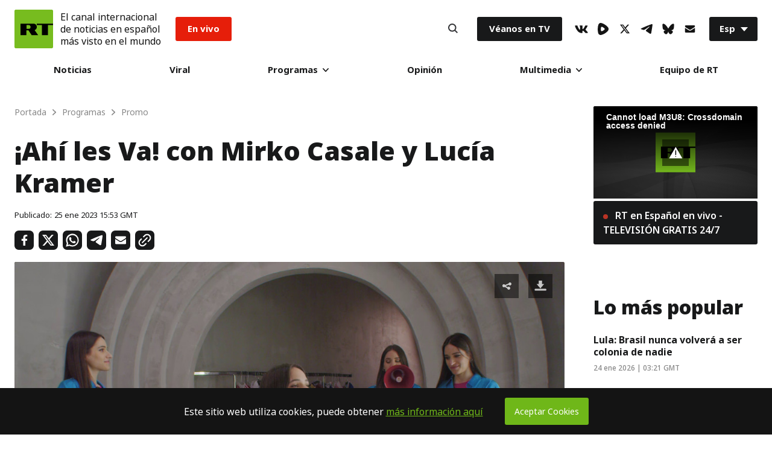

--- FILE ---
content_type: text/css
request_url: https://sf.esrt.site/static/build/css/main.ecdd6bd7.chunk.css
body_size: 28949
content:
@charset "UTF-8";.mt-4{margin-top:4px}.pt-4{padding-top:4px}.mb-4{margin-bottom:4px}.pb-4{padding-bottom:4px}.ml-4{margin-left:4px}.pl-4{padding-left:4px}.mr-4{margin-right:4px}.pr-4{padding-right:4px}.m-4{margin:4px}.p-4{padding:4px}.mt-8{margin-top:8px}.pt-8{padding-top:8px}.mb-8{margin-bottom:8px}.pb-8{padding-bottom:8px}.ml-8{margin-left:8px}.pl-8{padding-left:8px}.mr-8{margin-right:8px}.pr-8{padding-right:8px}.m-8{margin:8px}.p-8{padding:8px}.mt-16{margin-top:16px}.pt-16{padding-top:16px}.mb-16{margin-bottom:16px}.pb-16{padding-bottom:16px}.ml-16{margin-left:16px}.pl-16{padding-left:16px}.mr-16{margin-right:16px}.pr-16{padding-right:16px}.m-16{margin:16px}.p-16{padding:16px}.mt-24{margin-top:24px}.pt-24{padding-top:24px}.mb-24{margin-bottom:24px}.pb-24{padding-bottom:24px}.ml-24{margin-left:24px}.pl-24{padding-left:24px}.mr-24{margin-right:24px}.pr-24{padding-right:24px}.m-24{margin:24px}.p-24{padding:24px}.mt-32{margin-top:32px}.pt-32{padding-top:32px}.mb-32{margin-bottom:32px}.pb-32{padding-bottom:32px}.ml-32{margin-left:32px}.pl-32{padding-left:32px}.mr-32{margin-right:32px}.pr-32{padding-right:32px}.m-32{margin:32px}.p-32{padding:32px}.mt-40{margin-top:40px}.pt-40{padding-top:40px}.mb-40{margin-bottom:40px}.pb-40{padding-bottom:40px}.ml-40{margin-left:40px}.pl-40{padding-left:40px}.mr-40{margin-right:40px}.pr-40{padding-right:40px}.m-40{margin:40px}.p-40{padding:40px}.mt-0{margin-top:0}.pt-0{padding-top:0}.mb-0{margin-bottom:0}.pb-0{padding-bottom:0}.ml-0{margin-left:0}.pl-0{padding-left:0}.mr-0{margin-right:0}.pr-0{padding-right:0}.m-0{margin:0}.p-0{padding:0}@media screen and (max-width:1023px) and (min-width:768px){.sm_mt-4{margin-top:4px}.sm_pt-4{padding-top:4px}.sm_mb-4{margin-bottom:4px}.sm_pb-4{padding-bottom:4px}.sm_ml-4{margin-left:4px}.sm_pl-4{padding-left:4px}.sm_mr-4{margin-right:4px}.sm_pr-4{padding-right:4px}.sm_m-4{margin:4px}.sm_p-4{padding:4px}.sm_mt-8{margin-top:8px}.sm_pt-8{padding-top:8px}.sm_mb-8{margin-bottom:8px}.sm_pb-8{padding-bottom:8px}.sm_ml-8{margin-left:8px}.sm_pl-8{padding-left:8px}.sm_mr-8{margin-right:8px}.sm_pr-8{padding-right:8px}.sm_m-8{margin:8px}.sm_p-8{padding:8px}.sm_mt-16{margin-top:16px}.sm_pt-16{padding-top:16px}.sm_mb-16{margin-bottom:16px}.sm_pb-16{padding-bottom:16px}.sm_ml-16{margin-left:16px}.sm_pl-16{padding-left:16px}.sm_mr-16{margin-right:16px}.sm_pr-16{padding-right:16px}.sm_m-16{margin:16px}.sm_p-16{padding:16px}.sm_mt-24{margin-top:24px}.sm_pt-24{padding-top:24px}.sm_mb-24{margin-bottom:24px}.sm_pb-24{padding-bottom:24px}.sm_ml-24{margin-left:24px}.sm_pl-24{padding-left:24px}.sm_mr-24{margin-right:24px}.sm_pr-24{padding-right:24px}.sm_m-24{margin:24px}.sm_p-24{padding:24px}.sm_mt-32{margin-top:32px}.sm_pt-32{padding-top:32px}.sm_mb-32{margin-bottom:32px}.sm_pb-32{padding-bottom:32px}.sm_ml-32{margin-left:32px}.sm_pl-32{padding-left:32px}.sm_mr-32{margin-right:32px}.sm_pr-32{padding-right:32px}.sm_m-32{margin:32px}.sm_p-32{padding:32px}.sm_mt-40{margin-top:40px}.sm_pt-40{padding-top:40px}.sm_mb-40{margin-bottom:40px}.sm_pb-40{padding-bottom:40px}.sm_ml-40{margin-left:40px}.sm_pl-40{padding-left:40px}.sm_mr-40{margin-right:40px}.sm_pr-40{padding-right:40px}.sm_m-40{margin:40px}.sm_p-40{padding:40px}.sm_mt-0{margin-top:0}.sm_pt-0{padding-top:0}.sm_mb-0{margin-bottom:0}.sm_pb-0{padding-bottom:0}.sm_ml-0{margin-left:0}.sm_pl-0{padding-left:0}.sm_mr-0{margin-right:0}.sm_pr-0{padding-right:0}.sm_m-0{margin:0}.sm_p-0{padding:0}}@media screen and (max-width:767px){.xs_mt-4{margin-top:4px}.xs_pt-4{padding-top:4px}.xs_mb-4{margin-bottom:4px}.xs_pb-4{padding-bottom:4px}.xs_ml-4{margin-left:4px}.xs_pl-4{padding-left:4px}.xs_mr-4{margin-right:4px}.xs_pr-4{padding-right:4px}.xs_m-4{margin:4px}.xs_p-4{padding:4px}.xs_mt-8{margin-top:8px}.xs_pt-8{padding-top:8px}.xs_mb-8{margin-bottom:8px}.xs_pb-8{padding-bottom:8px}.xs_ml-8{margin-left:8px}.xs_pl-8{padding-left:8px}.xs_mr-8{margin-right:8px}.xs_pr-8{padding-right:8px}.xs_m-8{margin:8px}.xs_p-8{padding:8px}.xs_mt-16{margin-top:16px}.xs_pt-16{padding-top:16px}.xs_mb-16{margin-bottom:16px}.xs_pb-16{padding-bottom:16px}.xs_ml-16{margin-left:16px}.xs_pl-16{padding-left:16px}.xs_mr-16{margin-right:16px}.xs_pr-16{padding-right:16px}.xs_m-16{margin:16px}.xs_p-16{padding:16px}.xs_mt-24{margin-top:24px}.xs_pt-24{padding-top:24px}.xs_mb-24{margin-bottom:24px}.xs_pb-24{padding-bottom:24px}.xs_ml-24{margin-left:24px}.xs_pl-24{padding-left:24px}.xs_mr-24{margin-right:24px}.xs_pr-24{padding-right:24px}.xs_m-24{margin:24px}.xs_p-24{padding:24px}.xs_mt-32{margin-top:32px}.xs_pt-32{padding-top:32px}.xs_mb-32{margin-bottom:32px}.xs_pb-32{padding-bottom:32px}.xs_ml-32{margin-left:32px}.xs_pl-32{padding-left:32px}.xs_mr-32{margin-right:32px}.xs_pr-32{padding-right:32px}.xs_m-32{margin:32px}.xs_p-32{padding:32px}.xs_mt-40{margin-top:40px}.xs_pt-40{padding-top:40px}.xs_mb-40{margin-bottom:40px}.xs_pb-40{padding-bottom:40px}.xs_ml-40{margin-left:40px}.xs_pl-40{padding-left:40px}.xs_mr-40{margin-right:40px}.xs_pr-40{padding-right:40px}.xs_m-40{margin:40px}.xs_p-40{padding:40px}.xs_mt-0{margin-top:0}.xs_pt-0{padding-top:0}.xs_mb-0{margin-bottom:0}.xs_pb-0{padding-bottom:0}.xs_ml-0{margin-left:0}.xs_pl-0{padding-left:0}.xs_mr-0{margin-right:0}.xs_pr-0{padding-right:0}.xs_m-0{margin:0}.xs_p-0{padding:0}}html .Developer *{outline-color:#ff6a6a;outline-style:solid;outline-width:1px}html [class*=-is0to0]{max-width:0;width:0}html [class*=-isLeftOffset0to0]{margin-left:0}html [class*=-isRightOffset0to0]{margin-right:0}html [class*=-is1to1]{max-width:100%;width:100%}html [class*=-isLeftOffset1to1]{margin-left:100%}html [class*=-isRightOffset1to1]{margin-right:100%}html [class*=-is1to2]{max-width:50%;width:50%}html [class*=-isLeftOffset1to2]{margin-left:50%}html [class*=-isRightOffset1to2]{margin-right:50%}html [class*=-is1to3]{max-width:33.33333%;width:33.33333%}html [class*=-isLeftOffset1to3]{margin-left:33.33333%}html [class*=-isRightOffset1to3]{margin-right:33.33333%}html [class*=-is1to4]{max-width:25%;width:25%}html [class*=-isLeftOffset1to4]{margin-left:25%}html [class*=-isRightOffset1to4]{margin-right:25%}html [class*=-is1to6]{max-width:16.66667%;width:16.66667%}html [class*=-isLeftOffset1to6]{margin-left:16.66667%}html [class*=-isRightOffset1to6]{margin-right:16.66667%}html [class*=-is1to8]{max-width:12.5%;width:12.5%}html [class*=-isLeftOffset1to8]{margin-left:12.5%}html [class*=-isRightOffset1to8]{margin-right:12.5%}html [class*=-is2to3]{max-width:66.66667%;width:66.66667%}html [class*=-isLeftOffset2to3]{margin-left:66.66667%}html [class*=-isRightOffset2to3]{margin-right:66.66667%}html [class*=-is3to4]{max-width:75%;width:75%}html [class*=-isLeftOffset3to4]{margin-left:75%}html [class*=-isRightOffset3to4]{margin-right:75%}html [class*=-is3to8]{max-width:37.5%;width:37.5%}html [class*=-isLeftOffset3to8]{margin-left:37.5%}html [class*=-isRightOffset3to8]{margin-right:37.5%}html [class*=-is5to6]{max-width:83.33333%;width:83.33333%}html [class*=-isLeftOffset5to6]{margin-left:83.33333%}html [class*=-isRightOffset5to6]{margin-right:83.33333%}html [class*=-is5to8]{max-width:62.5%;width:62.5%}html [class*=-isLeftOffset5to8]{margin-left:62.5%}html [class*=-isRightOffset5to8]{margin-right:62.5%}@media screen and (max-width:1023px) and (min-width:768px){html [class*=-sm_is0to0]{max-width:0;width:0}html [class*=-sm_isLeftOffset0to0]{margin-left:0}html [class*=-sm_isRightOffset0to0]{margin-right:0}html [class*=-sm_is1to1]{max-width:100%;width:100%}html [class*=-sm_isLeftOffset1to1]{margin-left:100%}html [class*=-sm_isRightOffset1to1]{margin-right:100%}html [class*=-sm_is1to2]{max-width:50%;width:50%}html [class*=-sm_isLeftOffset1to2]{margin-left:50%}html [class*=-sm_isRightOffset1to2]{margin-right:50%}html [class*=-sm_is1to3]{max-width:33.33333%;width:33.33333%}html [class*=-sm_isLeftOffset1to3]{margin-left:33.33333%}html [class*=-sm_isRightOffset1to3]{margin-right:33.33333%}html [class*=-sm_is1to4]{max-width:25%;width:25%}html [class*=-sm_isLeftOffset1to4]{margin-left:25%}html [class*=-sm_isRightOffset1to4]{margin-right:25%}html [class*=-sm_is1to6]{max-width:16.66667%;width:16.66667%}html [class*=-sm_isLeftOffset1to6]{margin-left:16.66667%}html [class*=-sm_isRightOffset1to6]{margin-right:16.66667%}html [class*=-sm_is1to8]{max-width:12.5%;width:12.5%}html [class*=-sm_isLeftOffset1to8]{margin-left:12.5%}html [class*=-sm_isRightOffset1to8]{margin-right:12.5%}html [class*=-sm_is2to3]{max-width:66.66667%;width:66.66667%}html [class*=-sm_isLeftOffset2to3]{margin-left:66.66667%}html [class*=-sm_isRightOffset2to3]{margin-right:66.66667%}html [class*=-sm_is3to4]{max-width:75%;width:75%}html [class*=-sm_isLeftOffset3to4]{margin-left:75%}html [class*=-sm_isRightOffset3to4]{margin-right:75%}html [class*=-sm_is3to8]{max-width:37.5%;width:37.5%}html [class*=-sm_isLeftOffset3to8]{margin-left:37.5%}html [class*=-sm_isRightOffset3to8]{margin-right:37.5%}html [class*=-sm_is5to6]{max-width:83.33333%;width:83.33333%}html [class*=-sm_isLeftOffset5to6]{margin-left:83.33333%}html [class*=-sm_isRightOffset5to6]{margin-right:83.33333%}html [class*=-sm_is5to8]{max-width:62.5%;width:62.5%}html [class*=-sm_isLeftOffset5to8]{margin-left:62.5%}html [class*=-sm_isRightOffset5to8]{margin-right:62.5%}}@media screen and (max-width:767px){html [class*=-xs_is0to0]{max-width:0;width:0}html [class*=-xs_isLeftOffset0to0]{margin-left:0}html [class*=-xs_isRightOffset0to0]{margin-right:0}html [class*=-xs_is1to1]{max-width:100%;width:100%}html [class*=-xs_isLeftOffset1to1]{margin-left:100%}html [class*=-xs_isRightOffset1to1]{margin-right:100%}html [class*=-xs_is1to2]{max-width:50%;width:50%}html [class*=-xs_isLeftOffset1to2]{margin-left:50%}html [class*=-xs_isRightOffset1to2]{margin-right:50%}html [class*=-xs_is1to3]{max-width:33.33333%;width:33.33333%}html [class*=-xs_isLeftOffset1to3]{margin-left:33.33333%}html [class*=-xs_isRightOffset1to3]{margin-right:33.33333%}html [class*=-xs_is1to4]{max-width:25%;width:25%}html [class*=-xs_isLeftOffset1to4]{margin-left:25%}html [class*=-xs_isRightOffset1to4]{margin-right:25%}html [class*=-xs_is1to6]{max-width:16.66667%;width:16.66667%}html [class*=-xs_isLeftOffset1to6]{margin-left:16.66667%}html [class*=-xs_isRightOffset1to6]{margin-right:16.66667%}html [class*=-xs_is1to8]{max-width:12.5%;width:12.5%}html [class*=-xs_isLeftOffset1to8]{margin-left:12.5%}html [class*=-xs_isRightOffset1to8]{margin-right:12.5%}html [class*=-xs_is2to3]{max-width:66.66667%;width:66.66667%}html [class*=-xs_isLeftOffset2to3]{margin-left:66.66667%}html [class*=-xs_isRightOffset2to3]{margin-right:66.66667%}html [class*=-xs_is3to4]{max-width:75%;width:75%}html [class*=-xs_isLeftOffset3to4]{margin-left:75%}html [class*=-xs_isRightOffset3to4]{margin-right:75%}html [class*=-xs_is3to8]{max-width:37.5%;width:37.5%}html [class*=-xs_isLeftOffset3to8]{margin-left:37.5%}html [class*=-xs_isRightOffset3to8]{margin-right:37.5%}html [class*=-xs_is5to6]{max-width:83.33333%;width:83.33333%}html [class*=-xs_isLeftOffset5to6]{margin-left:83.33333%}html [class*=-xs_isRightOffset5to6]{margin-right:83.33333%}html [class*=-xs_is5to8]{max-width:62.5%;width:62.5%}html [class*=-xs_isLeftOffset5to8]{margin-left:62.5%}html [class*=-xs_isRightOffset5to8]{margin-right:62.5%}}html [class*=-isFlex]{display:-webkit-flex;display:-moz-box;display:flex}html [class*=-isWrap]{-webkit-flex-wrap:wrap;flex-wrap:wrap}html [class*=-isNoWrap]{-webkit-flex-wrap:nowrap;flex-wrap:nowrap}html [class*=-isRow]{-webkit-flex-direction:row;-moz-box-orient:horizontal;-moz-box-direction:normal;flex-direction:row}html [class*=-isRow][class*=-isCenter]{-webkit-justify-content:center;-moz-box-pack:center;justify-content:center}html [class*=-isRow][class*=-isMiddle]{-webkit-align-items:center;-moz-box-align:center;align-items:center}html [class*=-isRow][class*=-isTop]{-webkit-align-items:flex-start;-moz-box-align:start;align-items:flex-start}html [class*=-isRow][class*=-isStart]{-webkit-justify-content:flex-start;-moz-box-pack:start;justify-content:flex-start}html [class*=-isRow][class*=-isEnd]{-webkit-justify-content:flex-end;-moz-box-pack:end;justify-content:flex-end}html [class*=-isColumn]{-webkit-flex-direction:column;-moz-box-orient:vertical;-moz-box-direction:normal;flex-direction:column}html [class*=-isColumn][class*=-isCenter]{-webkit-align-items:center;-moz-box-align:center;align-items:center}html [class*=-isColumn][class*=-isMiddle]{-webkit-justify-content:center;-moz-box-pack:center;justify-content:center;-webkit-align-self:center;align-self:center}html [class*=-isColumn][class*=-isTop]{-webkit-align-self:flex-start;align-self:flex-start}html [class*=-isColumn][class*=-isStart]{-webkit-align-items:flex-start;-moz-box-align:start;align-items:flex-start}html [class*=-isColumn][class*=-isEnd]{-webkit-align-items:flex-end;-moz-box-align:end;align-items:flex-end}html [class*=-isDisGridWrap]{display:grid}html [class*=-isDisGridWrap][class*=-is-isDisGridColumn_4]{grid-template-columns:repeat(auto-fill,minmax(25%,1fr))}html [class*=isAbsoluteToRight]{position:absolute;right:0}html [class*=isAbsoluteToLeft]{position:absolute;left:0}html [class*=-isNoAnchor]{overflow-anchor:none}html [class*=-isOrder1]{-webkit-order:1;-moz-box-ordinal-group:2;order:1}html [class*=-isHidden]{display:none}@media screen and (min-width:1024px){html [class*=-lg_isWrap]{-webkit-flex-wrap:wrap;flex-wrap:wrap}html [class*=-lg_isRow]{-webkit-flex-direction:row;-moz-box-orient:horizontal;-moz-box-direction:normal;flex-direction:row}html [class*=-lg_isRow][class*=-isCenter]{-webkit-justify-content:center;-moz-box-pack:center;justify-content:center}html [class*=-lg_isRow][class*=-isMiddle]{-webkit-align-items:center;-moz-box-align:center;align-items:center}html [class*=-lg_isRow][class*=-isTop]{-webkit-align-items:flex-start;-moz-box-align:start;align-items:flex-start}html [class*=-lg_isRow][class*=-isStart]{-webkit-justify-content:flex-start;-moz-box-pack:start;justify-content:flex-start}html [class*=-lg_isRow][class*=-isEnd]{-webkit-justify-content:flex-end;-moz-box-pack:end;justify-content:flex-end}html [class*=-lg_isColumn]{-webkit-flex-direction:column;-moz-box-orient:vertical;-moz-box-direction:normal;flex-direction:column}html [class*=-lg_isColumn][class*=-isCenter]{-webkit-align-items:center;-moz-box-align:center;align-items:center}html [class*=-lg_isColumn][class*=-isMiddle]{-webkit-justify-content:center;-moz-box-pack:center;justify-content:center;-webkit-align-self:center;align-self:center}html [class*=-lg_isColumn][class*=-isTop]{-webkit-align-self:flex-start;align-self:flex-start}html [class*=-lg_isColumn][class*=-isStart]{-webkit-align-items:flex-start;-moz-box-align:start;align-items:flex-start}html [class*=-lg_isColumn][class*=-isEnd]{-webkit-align-items:flex-end;-moz-box-align:end;align-items:flex-end}html [class*=-lg_isOrder1]{-webkit-order:1;-moz-box-ordinal-group:2;order:1}html [class*=-lg_isNoAnchor]{overflow-anchor:none}html [class*=-lg_isHidden]{display:none}}@media screen and (max-width:1023px) and (min-width:768px){html [class*=-sm_isWrap]{-webkit-flex-wrap:wrap;flex-wrap:wrap}html [class*=-sm_isRow]{-webkit-flex-direction:row;-moz-box-orient:horizontal;-moz-box-direction:normal;flex-direction:row}html [class*=-sm_isRow][class*=-isCenter]{-webkit-justify-content:center;-moz-box-pack:center;justify-content:center}html [class*=-sm_isRow][class*=-isMiddle]{-webkit-align-items:center;-moz-box-align:center;align-items:center}html [class*=-sm_isRow][class*=-isTop]{-webkit-align-items:flex-start;-moz-box-align:start;align-items:flex-start}html [class*=-sm_isRow][class*=-isStart]{-webkit-justify-content:flex-start;-moz-box-pack:start;justify-content:flex-start}html [class*=-sm_isRow][class*=-isEnd]{-webkit-justify-content:flex-end;-moz-box-pack:end;justify-content:flex-end}html [class*=-sm_isColumn]{-webkit-flex-direction:column;-moz-box-orient:vertical;-moz-box-direction:normal;flex-direction:column}html [class*=-sm_isColumn][class*=-isCenter]{-webkit-align-items:center;-moz-box-align:center;align-items:center}html [class*=-sm_isColumn][class*=-isMiddle]{-webkit-justify-content:center;-moz-box-pack:center;justify-content:center;-webkit-align-self:center;align-self:center}html [class*=-sm_isColumn][class*=-isTop]{-webkit-align-self:flex-start;align-self:flex-start}html [class*=-sm_isColumn][class*=-isStart]{-webkit-align-items:flex-start;-moz-box-align:start;align-items:flex-start}html [class*=-sm_isColumn][class*=-isEnd]{-webkit-align-items:flex-end;-moz-box-align:end;align-items:flex-end}html [class*=-sm_isOrder1]{-webkit-order:1;-moz-box-ordinal-group:2;order:1}html [class*=-sm_isNoAnchor]{overflow-anchor:none}html [class*=-sm_isHidden]{display:none}}@media screen and (max-width:767px){html [class*=-xs_isWrap]{-webkit-flex-wrap:wrap;flex-wrap:wrap}html [class*=-xs_isRow]{-webkit-flex-direction:row;-moz-box-orient:horizontal;-moz-box-direction:normal;flex-direction:row}html [class*=-xs_isRow][class*=-isCenter]{-webkit-justify-content:center;-moz-box-pack:center;justify-content:center}html [class*=-xs_isRow][class*=-isMiddle]{-webkit-align-items:center;-moz-box-align:center;align-items:center}html [class*=-xs_isRow][class*=-isTop]{-webkit-align-items:flex-start;-moz-box-align:start;align-items:flex-start}html [class*=-xs_isRow][class*=-isStart]{-webkit-justify-content:flex-start;-moz-box-pack:start;justify-content:flex-start}html [class*=-xs_isRow][class*=-isEnd]{-webkit-justify-content:flex-end;-moz-box-pack:end;justify-content:flex-end}html [class*=-xs_isColumn]{-webkit-flex-direction:column;-moz-box-orient:vertical;-moz-box-direction:normal;flex-direction:column}html [class*=-xs_isColumn][class*=-isCenter]{-webkit-align-items:center;-moz-box-align:center;align-items:center}html [class*=-xs_isColumn][class*=-isMiddle]{-webkit-justify-content:center;-moz-box-pack:center;justify-content:center;-webkit-align-self:center;align-self:center}html [class*=-xs_isColumn][class*=-isTop]{-webkit-align-self:flex-start;align-self:flex-start}html [class*=-xs_isColumn][class*=-isStart]{-webkit-align-items:flex-start;-moz-box-align:start;align-items:flex-start}html [class*=-xs_isColumn][class*=-isEnd]{-webkit-align-items:flex-end;-moz-box-align:end;align-items:flex-end}html [class*=-xs_isOrder1]{-webkit-order:1;-moz-box-ordinal-group:2;order:1}html [class*=-xs_isNoAnchor]{overflow-anchor:none}html [class*=-xs_isHidden]{display:none}}html .ColorTxt-Dark{color:#18191a}html .ColorTxt-Grey{color:#313235}html .ColorTxt-LightGrey{color:#888}html .ColorTxt-White{color:#fff}html .ColorTxt-Green{color:#6ec702}html .ColorTxt-WhiteSmoke{color:#f5f5f5}html .ColorTxt-Blue{color:#0c2ce5}html .ColorBg-Dark{background-color:#18191a}html .ColorBg-Grey{background-color:#313235}html .ColorBg-LightGrey{background-color:#888}html .ColorBg-White{background-color:#fff}html .ColorBg-Green{background-color:#6ec702}html .Text-type_1{font-size:22px;line-height:32px;font-weight:700;font-style:normal}@media screen and (max-width:1536px) and (min-width:1024px){html .Text-type_1{font-size:22px;font-size:calc(18px + (400vw - 4096px)/512);line-height:32px;line-height:calc(28px + (400vw - 4096px)/512)}}@media screen and (max-width:1024px) and (min-width:768px){html .Text-type_1{font-size:18px;font-size:calc(16px + (200vw - 1536px)/256);line-height:28px;line-height:calc(24px + (400vw - 3072px)/256)}}@media screen and (max-width:768px) and (min-width:0px){html .Text-type_1{font-size:16px;line-height:24px}}html .Text-type_2{font-size:17px;line-height:24px;font-weight:800;font-style:normal}html .Text-type_4{font-size:16px;line-height:23px;font-weight:400;font-style:normal}html .Text-type_5{font-size:18px;line-height:28px;font-weight:400;font-style:normal}@media screen and (max-width:1536px) and (min-width:1024px){html .Text-type_5{font-size:18px;font-size:calc(16px + (200vw - 2048px)/512);line-height:28px;line-height:calc(24px + (400vw - 4096px)/512)}}@media screen and (max-width:1024px) and (min-width:0px){html .Text-type_5{font-size:16px;line-height:24px}}html .Text-type_6{font-size:14px;line-height:20px;font-weight:400;font-style:normal}html .Text-type_7{font-size:16px;line-height:21.8px;font-weight:600;font-style:normal}.Link-root{display:block;color:inherit;outline:none;-webkit-transition:color .2s ease 0s;transition:color .2s ease 0s}.Link-root:hover{color:#6ec702;text-decoration:underline}.Link-isInSectionTitle{display:inline}.Link-isInSectionTitle:hover{color:#494c4f;text-decoration:none}.Link-isInline{display:inline-block}.Link-isFullCard{display:inline}.Link-isFullCard:after{position:absolute;z-index:2;top:0;right:0;bottom:0;left:0;content:""}.Link-isHover:hover{text-decoration:underline}.Link-isNoHover:hover{color:inherit;text-decoration:none}.Link-isInFooterLink{display:inline-block;padding:2px 13px}.Link-isInFooterLink:hover{color:#6ec702;text-decoration:underline}.Link-isEnVivo{font-size:15px;font-weight:700;line-height:24px;padding:8px 16px;color:#fff;background-color:#e61e0a;border-radius:3px;text-decoration:none;-webkit-transition:background .3s ease-in-out 0s;transition:background .3s ease-in-out 0s}.Link-isEnVivo:hover{color:#fff;text-decoration:inherit;background-color:#d51c09}@media only screen and (max-width:1535px){.Link-isEnVivo{padding:8px 20px}}@media only screen and (min-width:768px) and (max-width:940px){.Link-isEnVivo{padding:8px 12px}}@media only screen and (max-width:767px){.Link-isEnVivo{font-size:13px;line-height:16px;padding:8px 16px}}.Link-isYoutube{display:-webkit-flex;display:-moz-box;display:flex;-webkit-align-items:center;-moz-box-align:center;align-items:center;font-size:15px;line-height:24px;font-weight:700;padding:8px 10px;border-radius:3px;color:#fff;background-color:#18191a;text-decoration:none}.Link-isYoutube-container{width:100px;height:24px;overflow:hidden;padding-left:2px}.Link-isYoutube-text{display:-webkit-flex;display:-moz-box;display:flex;-webkit-flex-direction:column;-moz-box-orient:vertical;-moz-box-direction:normal;flex-direction:column;-webkit-animation:moveUp 6s ease-in-out infinite;animation:moveUp 6s ease-in-out infinite}@media only screen and (min-width:768px) and (max-width:940px){.Link-isYoutube{padding:12px 8px 12px 10px}.Link-isYoutube-container{display:none}}@media only screen and (max-width:767px){.Link-isYoutube{font-size:13px;line-height:16px}.Link-isYoutube-container{width:87px;height:16px}.Link-isYoutube-text{-webkit-animation:moveUpMobile 6s ease-in-out infinite;animation:moveUpMobile 6s ease-in-out infinite}}@media only screen and (max-width:470px){.Link-isYoutube{padding:10px;font-size:15px;line-height:24px;-webkit-justify-content:center;-moz-box-pack:center;justify-content:center}.Link-isYoutube-container{width:100px;height:24px}.Link-isYoutube-text{-webkit-animation:moveUp 6s ease-in-out infinite;animation:moveUp 6s ease-in-out infinite}}@-webkit-keyframes moveUp{0%{-webkit-transform:none;transform:none}45%{-webkit-transform:none;transform:none}50%{-webkit-transform:translateY(-24px);transform:translateY(-24px)}95%{-webkit-transform:translateY(-24px);transform:translateY(-24px)}to{-webkit-transform:translateY(-48px);transform:translateY(-48px)}}@keyframes moveUp{0%{-webkit-transform:none;transform:none}45%{-webkit-transform:none;transform:none}50%{-webkit-transform:translateY(-24px);transform:translateY(-24px)}95%{-webkit-transform:translateY(-24px);transform:translateY(-24px)}to{-webkit-transform:translateY(-48px);transform:translateY(-48px)}}@-webkit-keyframes moveUpMobile{0%{-webkit-transform:none;transform:none}45%{-webkit-transform:none;transform:none}50%{-webkit-transform:translateY(-16px);transform:translateY(-16px)}95%{-webkit-transform:translateY(-16px);transform:translateY(-16px)}to{-webkit-transform:translateY(-32px);transform:translateY(-32px)}}@keyframes moveUpMobile{0%{-webkit-transform:none;transform:none}45%{-webkit-transform:none;transform:none}50%{-webkit-transform:translateY(-16px);transform:translateY(-16px)}95%{-webkit-transform:translateY(-16px);transform:translateY(-16px)}to{-webkit-transform:translateY(-32px);transform:translateY(-32px)}}.Link-isOnTv{font-size:15px;font-weight:700;line-height:24px;padding:8px 16px;color:#fff;background-color:#18191a;border-radius:3px;text-decoration:none;-webkit-transition:background .3s ease-in-out 0s;transition:background .3s ease-in-out 0s}.Link-isOnTv:hover{color:#fff;background-color:#383838;text-decoration:inherit}@media only screen and (max-width:1535px){.Link-isOnTv{padding:8px 20px}}@media only screen and (min-width:768px) and (max-width:940px){.Link-isOnTv{padding:8px 12px}}.Link-hasDownIcon{display:-webkit-flex;display:-moz-box;display:flex;-webkit-align-items:center;-moz-box-align:center;align-items:center}.Link-hasDownIcon svg{margin-left:8px}html [class*=-\@UI-Link_inSectionTitle]:hover{color:#6ec702;text-decoration:none}.RTLink-root{display:block;color:inherit;outline:none;-webkit-transition:color .2s ease 0s;transition:color .2s ease 0s}.RTLink-root:hover{color:#6ec702;text-decoration:underline}.RTLink-size_1{font-size:14px;line-height:20px}.RTLink-breadcrumb{color:#888}.Button-root{display:inline-block;font-family:NotoSans,Arial,Verdana,sans-serif;text-align:center;border:0;cursor:pointer;padding:0;margin:0;border-radius:3px;background-color:#6ec702;color:#fff;outline:0}.Button_dark{background-color:#888;-webkit-transition:background .3s ease-in-out 0s;transition:background .3s ease-in-out 0s}.Button_dark:hover{background-color:#6ec702}.Button-default,.Button-more{padding:14px 13px;background-color:#59c513;font-size:17px;font-weight:800;color:#fff;width:100%}.Button-more{max-width:382px}.Button-type_s{min-width:200px;padding:0 13px;font-size:13px;font-weight:800;line-height:40px}.Button-type_m{font-size:14px;line-height:48px}.Button-type_l,.Button-type_m{min-width:200px;padding:0 13px;font-weight:700}.Button-type_l{font-size:16px;line-height:56px}.Button-type_xl{min-width:200px;padding:0 24px;font-size:16px;font-weight:700;line-height:64px}.Button-type_yt{display:-webkit-flex;display:-moz-box;display:flex;-webkit-align-items:center;-moz-box-align:center;align-items:center;font-size:14px;font-weight:700;color:#fff;background-color:red;padding:0 16px;line-height:40px}.Button-type_yt:before{content:"";display:inline-block;margin-right:8px;width:21px;height:16px;background-image:url(../media/youtube.477ae2d7.svg)}.Button-fill_dark{background-color:#18191a;color:#fff;-webkit-transition:background .3s ease-in-out 0s;transition:background .3s ease-in-out 0s}.Button-fill_dark:hover{background-color:#383838}.Button-fill_white_bordered{display:-webkit-flex;display:-moz-box;display:flex;-webkit-align-items:center;-moz-box-align:center;align-items:center;min-width:auto;max-width:none!important;width:auto!important;padding:0 62px 0 20px;border:1px solid #000;background-color:#fff;text-align:left;color:#000;-webkit-transition:.3s ease-in-out;transition:.3s ease-in-out}.Button-fill_white_bordered:hover{-webkit-transform:scale(1.05);transform:scale(1.05);-webkit-transition:.3s ease-in-out;transition:.3s ease-in-out}.Button-hasIconRight{padding-right:64px}.Button-hasIconLeft{padding-left:64px}.Button-isPodcastScroll{margin-top:24px;display:-webkit-flex;display:-moz-box;display:flex;-webkit-align-items:center;-moz-box-align:center;align-items:center;-webkit-justify-content:center;-moz-box-pack:center;justify-content:center}.Input-root{width:100%;background-color:transparent;border-radius:3px;color:#141414;outline:0;border:1px solid transparent}.Input-text{border:1px solid #777c86;font-size:15px;color:#777c86;line-height:24px;padding:11px 24px;width:100%;-webkit-appearance:none;border-radius:0}.Input-size_s{min-height:40px;padding:0 24px;font-size:14px;line-height:22px}.Input-size_m{min-height:48px}.Input-size_l,.Input-size_m{padding:0 24px;font-size:16px;line-height:24px}.Input-size_l{min-height:56px}.Input-size_xl{min-height:62px;padding:0 24px;font-size:18px;line-height:28px}.Input-fill_white{background-color:#fff}.Input-fill_grey{background-color:#efefef;-webkit-transition:background-color .2s ease 0s,border .2s ease 0s;transition:background-color .2s ease 0s,border .2s ease 0s}.Input-fill_grey:focus{background-color:#fff;border:1px solid #6ec702}.Input-hasIconRight{padding-right:64px}.Input-emailError,.Input-emailError:focus{border:1px solid #e61e0a}.Input-emailError:focus{background-color:#fff}.HeadLine-root{font-size:32px;line-height:38px;font-weight:900;display:inline-block}.HeadLine-root a:hover{color:#57c000}.HeadLine-type_1{font-size:56px;line-height:64px;font-weight:500;font-style:normal;display:block}.HeadLine-type_2{font-size:48px;line-height:58px;font-weight:900;font-style:normal;display:inline-block}@media screen and (max-width:1536px) and (min-width:1024px){.HeadLine-type_2{font-size:48px;font-size:calc(38px + (1000vw - 10240px)/512);line-height:58px;line-height:calc(48px + (1000vw - 10240px)/512)}}@media screen and (max-width:1024px) and (min-width:768px){.HeadLine-type_2{font-size:38px;font-size:calc(28px + (1000vw - 7680px)/256);line-height:48px;line-height:calc(32px + (1600vw - 12288px)/256)}}@media screen and (max-width:768px) and (min-width:0px){.HeadLine-type_2{font-size:28px;line-height:32px}}.HeadLine-type_3{font-size:40px;line-height:54.5px;font-weight:800;font-style:normal;display:inline-block}@media screen and (max-width:1536px) and (min-width:1024px){.HeadLine-type_3{font-size:40px;font-size:calc(32.344px + (765.6vw - 7839.744px)/512);line-height:54.5px;line-height:calc(44.04px + (1046vw - 10711.04px)/512)}}@media screen and (max-width:1024px) and (min-width:768px){.HeadLine-type_3{font-size:32.344px;font-size:calc(28.976px + (336.8vw - 2586.624px)/256);line-height:44.04px;line-height:calc(39.46px + (458vw - 3517.44px)/256)}}@media screen and (max-width:768px) and (min-width:390px){.HeadLine-type_3{font-size:28.976px;font-size:calc(24px + (497.6vw - 1940.64px)/378);line-height:39.46px;line-height:calc(32.69px + (677vw - 2640.3px)/378)}}@media screen and (max-width:390px) and (min-width:320px){.HeadLine-type_3{font-size:24px;font-size:calc(20px + (400vw - 1280px)/70);line-height:32.69px;line-height:calc(27.24px + (545vw - 1744px)/70)}}.HeadLine-inCategory{font-size:150px;line-height:140px;font-weight:900;display:block}.HeadLine-inCategory .Link-root{position:absolute;left:-164px;-webkit-transform-origin:right top 0;transform-origin:right top 0;-webkit-transform:translateX(-100%) rotate(-90deg) translateZ(0);transform:translateX(-100%) rotate(-90deg) translateZ(0);white-space:nowrap;top:14px}.HeadLine-isGray{color:#f5f5f5}.HeadLine-isArticleView{font-size:56px;line-height:64px;font-weight:900}.HeadLine-RT15{position:relative;padding:8px 0;color:#fff;text-align:center}.HeadLine-RT15 span{position:relative;z-index:1}.HeadLine-RT15:after{position:absolute;width:10000%;height:100%;content:"";background:#000;top:0;left:-160%;z-index:0}html .HeaderNews-type_0{font-size:40px;line-height:44px;font-weight:900;font-style:normal;display:inline-block}@media screen and (max-width:1536px) and (min-width:1024px){html .HeaderNews-type_0{font-size:40px;font-size:calc(32px + (800vw - 8192px)/512);line-height:44px;line-height:calc(38px + (600vw - 6144px)/512)}}@media screen and (max-width:1024px) and (min-width:0px){html .HeaderNews-type_0{font-size:32px;line-height:38px}}html .HeaderNews-type_1{font-size:32px;line-height:38px;font-weight:900;font-style:normal;display:inline-block}html .HeaderNews-type_2{font-size:28px;line-height:34px;font-weight:900;font-style:normal}@media screen and (max-width:1536px) and (min-width:1024px){html .HeaderNews-type_2{font-size:28px;font-size:calc(20px + (800vw - 8192px)/512);line-height:34px;line-height:calc(24px + (1000vw - 10240px)/512);font-weight:900}}@media screen and (max-width:1024px) and (min-width:0px){html .HeaderNews-type_2{font-size:18px;line-height:23px;font-weight:800}}html .HeaderNews-type_4{font-size:20px;line-height:24px;font-weight:800;font-style:normal}@media screen and (max-width:1536px) and (min-width:1024px){html .HeaderNews-type_4{font-size:20px;font-size:calc(16px + (400vw - 4096px)/512);line-height:24px;line-height:calc(20px + (400vw - 4096px)/512)}}html .HeaderNews-type_5{font-size:18px;line-height:23px;font-weight:800;font-style:normal}@media screen and (max-width:1536px) and (min-width:1024px){html .HeaderNews-type_5{font-size:18px;font-size:calc(16px + (200vw - 2048px)/512);line-height:23px;line-height:calc(20px + (300vw - 3072px)/512)}}html .HeaderNews-type_6{font-size:16px;line-height:20px;font-weight:700;font-style:normal}html .HeaderNews-type_8{font-size:14px;line-height:18px;font-weight:400;font-style:normal;display:inline-block}html .HeaderNews-type_9{font-size:56px;line-height:64px;font-weight:900;font-style:normal}@media screen and (max-width:1536px) and (min-width:1024px){html .HeaderNews-type_9{font-size:56px;font-size:calc(40px + (1600vw - 16384px)/512);line-height:64px;line-height:calc(44px + (2000vw - 20480px)/512)}}@media screen and (max-width:1024px) and (min-width:768px){html .HeaderNews-type_9{font-size:40px;font-size:calc(32px + (800vw - 6144px)/256);line-height:44px;line-height:calc(38px + (600vw - 4608px)/256)}}@media screen and (max-width:768px) and (min-width:0px){html .HeaderNews-type_9{font-size:32px;line-height:38px}}html .HeaderNews-type_10{font-size:44px;line-height:52px;font-weight:900;font-style:normal}@media screen and (max-width:1536px) and (min-width:1024px){html .HeaderNews-type_10{font-size:44px;font-size:calc(20px + (2400vw - 24576px)/512);line-height:52px;line-height:calc(24px + (2800vw - 28672px)/512)}}@media screen and (max-width:1024px) and (min-width:0px){html .HeaderNews-type_10{font-size:20px;line-height:24px}}html .HeaderNews-withLineBottom{display:inline-block;position:relative;z-index:0}html .HeaderNews-withLineBottom a:hover{color:#6ec702;text-decoration:none}html .HeaderNews-withLineBottom:after{content:"";position:absolute;z-index:-1;display:-webkit-flex;display:-moz-box;display:flex;-webkit-transition:width .2s;transition:width .2s;bottom:4px;width:50%;height:8px;background-color:#6ec702}html .HeaderNews-withLineBottom:hover:after{width:100%;background-color:#18191a}html .HeaderNews-withLineBottom2{display:inline-block}html .HeaderNews-withLineBottom2 a:hover{color:#57c000;text-decoration:none}html .HeaderNews-withLineBottom2:after{content:"";display:-webkit-flex;display:-moz-box;display:flex;width:48px;height:4px;background-color:#6ec702;margin-top:4px;-webkit-transition:width .2s;transition:width .2s}html .HeaderNews-withLineBottom2:hover:after{width:100%}@media (max-width:1735px){html .HeaderVertical-root{display:none!important}}html .HeaderVertical-type_1{font-size:150px;line-height:140px;font-weight:900;display:block;position:absolute;left:-164px;-webkit-transform-origin:right top 0;transform-origin:right top 0;-webkit-transform:translateX(-100%) rotate(-90deg) translateZ(0);transform:translateX(-100%) rotate(-90deg) translateZ(0);white-space:nowrap;top:14px}.IconButton-root{display:inline-block;cursor:pointer;border:0;border-radius:50%;background-color:transparent;-webkit-transition:background-color .2s ease 0s;transition:background-color .2s ease 0s;outline:0}.IconButton-root>*{display:inline-block;vertical-align:middle}.IconButton-size_s{width:40px;height:40px}.IconButton-size_m{width:48px;height:48px}.IconButton-size_l{width:56px;height:56px}.IconButton-size_xl{width:64px;height:64px}.IconButton-fill-transparent{background-color:transparent}.IconButton-fill_green{background-color:#6ec702}.IconButton-fill_blue{background-color:#0c2ce5}.IconButton-fill_darkGrey{background-color:#141414}.IconButton-fill_darkGrey:hover{background-color:#6ec702}.Animated{opacity:0;-webkit-transition:2s;transition:2s;-webkit-animation:show 1s 1;animation:show 1s 1;-webkit-animation-fill-mode:forwards;animation-fill-mode:forwards}@-webkit-keyframes show{0%{opacity:0}to{opacity:1}}@keyframes show{0%{opacity:0}to{opacity:1}}*{-moz-box-sizing:border-box;box-sizing:border-box;margin:0;padding:0;-webkit-appearance:none;-webkit-text-size-adjust:none}html{font-family:sans-serif;-ms-text-size-adjust:100%;-webkit-text-size-adjust:100%;background-color:#fff}body{margin:0;padding:0;-webkit-font-smoothing:antialiased;-moz-osx-font-smoothing:grayscale;font-family:NotoSans,Tahoma,Arial,Verdana,sans-serif;color:#18191a;min-width:320px;overflow-x:hidden}h1,h2,h3,h4,h5,h6{margin:0;padding:0;font-weight:400}a{text-decoration:none;color:inherit}.Listing-item__twice>.Card-root+.Card-root{margin-top:48px}@media screen and (max-width:767px){[data-nav=true] .Header-nav{visibility:visible;opacity:1}[data-nav=true] .App-content,[data-nav=true] .App-footer,[data-nav=true] .App-widget{display:none}}.arcticle-content__show-text{text-align:center;max-width:720px;margin:24px auto;display:-webkit-flex;display:-moz-box;display:flex;-webkit-align-items:center;-moz-box-align:center;align-items:center;text-wrap:nowrap}.arcticle-content__show-text:after{margin-left:.5rem}.arcticle-content__show-text:after,.arcticle-content__show-text:before{content:"";display:inline-block;width:100%;height:1px;background-color:#6ec702}.arcticle-content__show-text:before{margin-right:.5rem}.arcticle-content__show-text-link_js{cursor:pointer;font-size:1rem;background:#6ec702;color:#fff;padding:0 1rem;font-weight:700}.arcticle-content__show-text-link_js:hover{background-color:#5da308}.arcticle-content__hidden-text_js{display:none}[data-remarkroot]{--comments-height:0;overflow:hidden;min-height:var(--comments-height);max-height:var(--comments-height)}.App-root{display:-webkit-flex;display:-moz-box;display:flex;-webkit-flex-direction:column;-moz-box-orient:vertical;-moz-box-direction:normal;flex-direction:column;min-height:100vh;background-color:#fff}.App-content{position:relative;-webkit-flex-grow:1;-moz-box-flex:1;flex-grow:1;width:100%;margin-bottom:48px}@media only screen and (max-width:1024px){.App-content{margin-bottom:24px}}.App-header{display:-webkit-flex;display:-moz-box;display:flex;width:100%}.App-footer{width:100%}.App-widget{width:100%}.App-widget,.Grid-root{display:-webkit-flex;display:-moz-box;display:flex;-webkit-flex-direction:column;-moz-box-orient:vertical;-moz-box-direction:normal;flex-direction:column}.Grid-root{max-width:1536px;margin:0 auto}.Grid-container{display:-webkit-flex;display:-moz-box;display:flex;-webkit-flex-direction:row;-moz-box-orient:horizontal;-moz-box-direction:normal;flex-direction:row}.Grid-withTitle{margin-top:16px}.Grid-isSticky{position:-webkit-sticky;position:sticky;top:24px}.Grid-marginBottom{margin-bottom:120px}@media screen and (max-width:1023px){.Grid-marginBottom{margin-bottom:0}}.Grid-hideTitle{display:none;opacity:0;visibility:hidden}.Section-root{display:-webkit-flex;display:-moz-box;display:flex;-webkit-flex-direction:column;-moz-box-orient:vertical;-moz-box-direction:normal;flex-direction:column}.Section-root[data-listing=Comics] .Section-title .HeaderNews-root{color:#6ec702}.Section-container{display:-webkit-flex;display:-moz-box;display:flex}.Section-container:last-child{margin-bottom:0}.Section-block,.Section-button{display:-webkit-flex;display:-moz-box;display:flex;-webkit-flex-direction:row;-moz-box-orient:horizontal;-moz-box-direction:normal;flex-direction:row}.Section-isFloatLeft{float:left}.Section-isFloatRight{float:right}.Section-isSticky{position:-webkit-sticky;position:sticky;top:0}.Section-ThemeDark{position:relative;background-color:#18191a;color:#fff}.Section-ThemeDark[data-listing=Videos]{padding:24px 0}.Section-ThemeDark:after{right:-100%;right:calc((1536px - 100vw)/2)}.Section-ThemeDark:after,.Section-ThemeDark:before{content:"";position:absolute;top:0;height:100%;width:100%;background-color:#18191a;width:calc((100vw - 1536px)/2)}.Section-ThemeDark:before{left:0;left:calc((1536px - 100vw)/2)}.Section-ThemeDark .Card-isHoverScale:hover .Link-isFullCard,.Section-ThemeDark .Link-root:hover{color:#888}.Cover-image,.Cover-root{position:relative}.Cover-image{border-radius:3px;overflow:hidden}.Cover-image:before{content:"";display:-webkit-flex;display:-moz-box;display:flex;padding-bottom:56.25%}.Cover-video{display:inline-block;position:absolute;top:50%;left:50%;-webkit-transform:translate(-50%,-50%);transform:translate(-50%,-50%);font-size:0}.Cover-caption,.Cover-source{font-size:14px;color:#888;line-height:20px;font-weight:400}@media screen and (max-width:768px) and (min-width:320px){.Cover-caption,.Cover-source{font-size:14px;font-size:calc(12px + (200vw - 640px)/448);line-height:20px;line-height:calc(16px + (400vw - 1280px)/448)}}@media screen and (max-width:320px) and (min-width:0px){.Cover-caption,.Cover-source{font-size:12px;line-height:16px}}.Cover-caption{color:#18191a}.Cover-footer{display:-webkit-flex;display:-moz-box;display:flex;-webkit-flex-direction:column;-moz-box-orient:vertical;-moz-box-direction:normal;flex-direction:column;padding-top:16px}.Cover-footer>*{margin-bottom:4px}.Cover-footer>:last-child{margin-bottom:0}@media screen and (max-width:768px) and (min-width:320px){.Cover-footer{padding-top:calc(8px + (800vw - 2560px)/448)}}@media screen and (max-width:320px) and (min-width:0px){.Cover-footer{padding-top:8px}}.Cover-sourseTelecast{display:inline-block;margin-top:8px;font-size:14px;color:#6ec702;text-decoration:none}.Cover-sourseTelecast:hover{text-decoration:underline}.Cover-label{position:absolute;bottom:7px;left:9px;line-height:0}.Cover-mediaplayer.EmbedBlock-video-vertical{margin-left:auto;margin-right:auto;width:calc((100vh - 100px)/1.7777);max-width:100%}.Picture-root{position:absolute;top:0;right:0;bottom:0;left:0;width:100%;height:100%;border-radius:inherit;background-repeat:no-repeat;background-position:top;background-size:cover;overflow:hidden;object-position:top;object-fit:cover}.Picture-withVideo{display:-webkit-flex;display:-moz-box;display:flex;-webkit-align-items:center;-moz-box-align:center;align-items:center;-webkit-justify-content:center;-moz-box-pack:center;justify-content:center;position:absolute;top:50%;left:50%;-webkit-transform:translate(-50%,-50%);transform:translate(-50%,-50%);font-size:0;max-width:56px;min-width:45px;width:10%;padding:10px}.Picture-withVideo .Icon-videoPlay{width:100%;height:100%}.Picture-withAmpStories{display:-webkit-flex;display:-moz-box;display:flex;-webkit-align-items:center;-moz-box-align:center;align-items:center;-webkit-justify-content:center;-moz-box-pack:center;justify-content:center;position:absolute;bottom:8px;right:8px;font-size:0;max-width:28px;min-width:14px;width:10%;height:10%}.Picture-withAmpStories .Icon-ampStories{width:100%;height:100%}.Picture-original{position:relative;height:auto}.Video-root{position:absolute;top:0;right:0;bottom:0;left:0;width:100%;border-radius:inherit;background-repeat:no-repeat;background-position:top;background-size:cover;overflow:hidden;object-position:top;object-fit:cover}.Video-original{position:relative}.Copyright-root{display:-webkit-flex;display:-moz-box;display:flex;-webkit-align-items:center;-moz-box-align:center;align-items:center}.Copyright-root .Footer--notification{margin-left:120px}@media (max-width:767px){.Copyright-root .Footer--notification{margin-left:0;margin-top:12px}}.Copyright-item{display:-webkit-flex;display:-moz-box;display:flex;-webkit-flex-direction:column;-moz-box-orient:vertical;-moz-box-direction:normal;flex-direction:column}.Copyright-langs{font-size:13px;color:#888;font-weight:400;line-height:18px;-webkit-flex-grow:1;-moz-box-flex:1;flex-grow:1}.Copyright-lang:hover{text-decoration:underline;color:#6ec702}.Copyright-lang+.Copyright-lang{margin-left:32px}.Copyright-logo{display:-webkit-flex;display:-moz-box;display:flex;font-size:0}.Copyright-text{font-size:13px;color:#888;font-weight:400;line-height:18px}.Author-root{display:inline-block;font-size:14px;line-height:18px;font-weight:700}.Author-root:hover{color:#57c000}.Author-withLine:after{content:"";display:-webkit-flex;display:-moz-box;display:flex;width:48px;height:4px;background-color:#59c513;margin-top:4px;-webkit-transition:width .2s;transition:width .2s}.Author-withLine:hover:after{width:100%}.Meta-root{display:-webkit-flex;display:-moz-box;display:flex;-webkit-align-items:center;-moz-box-align:center;align-items:center}.Meta-jcsb{-webkit-justify-content:space-between;-moz-box-pack:justify;justify-content:space-between}.MetaItem-root,.Socials-root{display:-webkit-flex;display:-moz-box;display:flex}.Socials-root{-webkit-flex-flow:row wrap;-moz-box-orient:horizontal;-moz-box-direction:normal;flex-flow:row wrap;margin:0;padding:0;list-style:none;font-size:14px;color:#acacac;line-height:19px}.Socials-item{text-align:left;width:32px;height:32px;border-radius:7px;-webkit-transition:background-color .2s ease 0s;transition:background-color .2s ease 0s}.Socials-item .Link-socials{display:-webkit-flex;display:-moz-box;display:flex;-webkit-align-items:center;-moz-box-align:center;align-items:center;-webkit-justify-content:center;-moz-box-pack:center;justify-content:center;height:100%;padding:0}.Socials-item .Link-socials:hover .Icon-root{-webkit-transition:fill .2s ease 0s;transition:fill .2s ease 0s;fill:#fff}.Socials-item+.Socials-item{margin-left:4px}.Socials-FacebookIcon:hover{background-color:#0071ed}.Socials-TwitterIcon:hover{background:#00aaf5}.Socials-XIcon:hover{background:#000}.Socials-YouTubeIcon:hover{background-color:red}.Socials-InstagramIcon:hover{background-color:#ff0076}.Socials-TelegramIcon:hover{background-color:#00aaf5}.Socials-VkIcon:hover{background-color:#457cb9}.Socials-Odysee:hover{background-color:#000}.Socials-Tiktok:hover{background-color:#ff004f}.Socials-RssIcon:hover{background-color:#ff6b02}.Socials-Rumble:hover{background-color:#85c742}.Socials-BlueSky:hover{background-color:#1185fe}.Socials-feedback button{cursor:pointer}.Socials-feedback:hover button{border-radius:7px;background-color:#18191a}.Socials-feedback:hover svg{fill:#fff}@media (min-width:1441px){.Socials-feedback{display:none}}.Timestamp-root{font-size:12px;line-height:18px;font-weight:500;color:#888}.Timestamp-isBlackColor{font-size:13px;line-height:20px;font-weight:400;color:#18191a}.Timestamp-isWhiteColor{font-size:13px;line-height:20px;font-weight:400;color:#fff}.Theme-isWhite .Header-nav{color:#fff}.Theme-isDefault .HeaderVertical-type_1{opacity:.1}.Tags-wrapper{display:-webkit-flex;display:-moz-box;display:flex;-webkit-align-items:center;-moz-box-align:center;align-items:center;position:relative}.Tags-root{position:relative;overflow:auto;font-size:14px;line-height:20px;color:#888}.Tags-root::-webkit-scrollbar{width:0;height:0}.Tags-arrow{position:absolute;top:0;width:56px;height:40px;z-index:1}.Tags-arrow__none{display:none}.Tags-arrow_left{background:-webkit-gradient(linear,left top,right top,color-stop(20%,#fff),to(hsla(0,0%,100%,.2)));background:linear-gradient(90deg,#fff 20%,hsla(0,0%,100%,.2));left:-8px}.Tags-arrow_right{background:-webkit-gradient(linear,left top,right top,from(hsla(0,0%,100%,.2)),color-stop(80%,#fff));background:linear-gradient(90deg,hsla(0,0%,100%,.2),#fff 80%);right:-8px}.Tags-list{list-style:none;padding:0;margin:0;display:-webkit-flex;display:-moz-box;display:flex}.Tags-item{white-space:nowrap;background-color:#efefef;border-radius:3px;padding:4px 16px;margin:4px 8px;-webkit-transition:background-color .2s ease 0s;transition:background-color .2s ease 0s;cursor:pointer}.Tags-item:first-child{margin-left:0}.Tags-item:hover{z-index:2;background-color:#18191a}.Tags-item:hover .Tags-link{color:#fff}.Tags-link{color:#888;-webkit-transition:color .3s ease 0s;transition:color .3s ease 0s}.Tags-link a{color:#000;color:initial}.Tags-ThemeDark .Tags-item{background-color:#232323}.Tags-ThemeDark-link{color:#ccc}.Tags-ThemeDark-link a{color:#000;color:initial}.Tags-ThemeDark+.Tags-arrow_right{background:none}.MainMenu-root{color:#18191a;display:-webkit-flex;display:-moz-box;display:flex;-webkit-align-items:center;-moz-box-align:center;align-items:center}@media screen and (max-width:767px){.MainMenu-root{-webkit-flex-direction:column;-moz-box-orient:vertical;-moz-box-direction:normal;flex-direction:column;-webkit-align-items:flex-start;-moz-box-align:start;align-items:flex-start}}.MainMenu-itemMenu{position:relative;display:-webkit-flex;display:-moz-box;display:flex;-webkit-align-items:center;-moz-box-align:center;align-items:center;-webkit-flex-direction:column;-moz-box-orient:vertical;-moz-box-direction:normal;flex-direction:column;font-weight:700;height:auto;cursor:pointer;border:0;background:transparent;outline:0;border-radius:3px;-webkit-transition:background-color .2s ease 0s;transition:background-color .2s ease 0s;margin-bottom:0;font-size:15px;line-height:24px;-webkit-tap-highlight-color:transparent}@media screen and (min-width:768px){.MainMenu-itemMenu:hover{background-color:#18191a}.MainMenu-itemMenu:hover>.Link-root{-webkit-transition:color .2s ease 0s;transition:color .2s ease 0s;color:#fff;text-decoration:none}.MainMenu-itemMenu:hover>.Link-root svg{-webkit-transition:fill .2s ease 0s;transition:fill .2s ease 0s;fill:#fff}}.MainMenu-itemMenu .Link-root{padding:8px 13px}@media screen and (max-width:767px){.MainMenu-itemMenu .Link-root{padding:4px 0;text-decoration:none}.MainMenu-itemMenu .Link-root:focus{opacity:.75}}@media only screen and (max-width:1535px){.MainMenu-itemMenu{-webkit-flex-grow:1;-moz-box-flex:1;flex-grow:1}}@media screen and (max-width:767px){.MainMenu-itemMenu{margin-bottom:10px;line-height:34px;font-size:30px;-webkit-align-items:flex-start;-moz-box-align:start;align-items:flex-start;font-weight:900}}@media screen and (min-width:768px){.MainMenu-itemSubMenu:hover .MainMenu-subMenu{display:block}}.MainMenu-subMenu{position:relative;display:none;border-radius:3px;min-width:100%}@media screen and (min-width:767px){.MainMenu-subMenu{position:absolute;top:62px;left:0;min-width:320px;background-color:#fff;box-shadow:0 10px 30px 0 rgba(0,0,0,.21)}}@media screen and (min-width:768px){.MainMenu-subMenu:before{top:-8px;left:24px;width:20px;height:20px;-webkit-transform:rotate(45deg);transform:rotate(45deg);background-color:#fff}.MainMenu-subMenu:after,.MainMenu-subMenu:before{content:"";position:absolute;display:inline-block}.MainMenu-subMenu:after{top:-22px;left:0;width:100%;height:30px}}.MainMenu-subList{position:relative;overflow:auto}.MainMenu-subItem{position:relative;padding:0 30px;-webkit-transition:background-color .2s ease 0s;transition:background-color .2s ease 0s}@media screen and (min-width:768px){.MainMenu-subItem:hover{background-color:#18191a}.MainMenu-subItem:hover .Link-root{-webkit-transition:color .2s ease 0s;transition:color .2s ease 0s;color:#fff}}.MainMenu-subItem:first-child{border-top-right-radius:3px;border-top-left-radius:3px}.MainMenu-subItem:last-child{border-bottom-right-radius:3px;border-bottom-left-radius:3px}.MainMenu-subMenuLink{font-size:15px;font-weight:400;line-height:30px;white-space:nowrap}.MainMenu-mobile{display:none}@media screen and (max-width:767px){.MainMenu-mobile{display:-webkit-flex;display:-moz-box;display:flex}}.MainMenu-onTv,.MainMenu-socials{-webkit-justify-content:center;-moz-box-pack:center;justify-content:center;padding-top:24px}.MainMenu-onTv .Link-isOnTv,.MainMenu-socials .Link-isOnTv{width:100%;text-align:center}.MainMenu-linkMobile{display:none}@media screen and (max-width:767px){.MainMenu-linkMobile{display:-webkit-flex;display:-moz-box;display:flex}}.MainMenu-linkDesktop{display:-webkit-flex;display:-moz-box;display:flex}@media screen and (max-width:767px){.MainMenu-linkDesktop{display:none}}.MainMenu-input{opacity:0;position:absolute;top:0;left:0;width:1px;height:1px}.MainMenu-input:checked~.MainMenu-subMenu{display:block}.MainMenu-input:checked~.MainMenu-linkMobile{color:#6ec702}.RTImage-image,.RTImage-root{position:relative}.RTImage-image{border-radius:3px;overflow:hidden}.RTImage-image:before{content:"";display:-webkit-flex;display:-moz-box;display:flex;padding-bottom:56.25%}.RTImage-video{display:inline-block;position:absolute;top:50%;left:50%;-webkit-transform:translate(-50%,-50%);transform:translate(-50%,-50%);font-size:0}.RTImage-caption,.RTImage-source{font-size:14px;color:#888;line-height:20px;font-weight:400}@media screen and (max-width:768px) and (min-width:320px){.RTImage-caption,.RTImage-source{font-size:14px;font-size:calc(12px + (200vw - 640px)/448);line-height:20px;line-height:calc(16px + (400vw - 1280px)/448)}}@media screen and (max-width:320px) and (min-width:0px){.RTImage-caption,.RTImage-source{font-size:12px;line-height:16px}}.RTImage-caption{color:#18191a}.RTImage-footer{display:-webkit-flex;display:-moz-box;display:flex;-webkit-flex-direction:column;-moz-box-orient:vertical;-moz-box-direction:normal;flex-direction:column;padding-top:16px;padding-bottom:16px}.RTImage-footer>*{margin-bottom:4px!important;margin-top:0!important}.RTImage-footer>:last-child{margin-bottom:0!important}@media screen and (max-width:768px) and (min-width:320px){.RTImage-footer{padding-top:calc(8px + (800vw - 2560px)/448);padding-bottom:calc(8px + (800vw - 2560px)/448)}}@media screen and (max-width:320px) and (min-width:0px){.RTImage-footer{padding-top:8px;padding-bottom:8px}}.RTImage-original{position:relative}.RTImage-original:before{content:none}.CrossLinks-withLineTop{padding:8px 0;border-top:1px solid #f5f5f5}.CrossLinks-withLineTop+.CrossLinks-withLineTop{border-bottom:1px solid #f5f5f5}.LangSelect-root{position:relative;display:-webkit-flex;display:-moz-box;display:flex;-webkit-justify-content:center;-moz-box-pack:center;justify-content:center;-webkit-align-items:center;-moz-box-align:center;align-items:center;width:80px;min-height:40px;background-color:#18191a;border-radius:3px;cursor:pointer;color:#fff;outline:none;font-size:15px;line-height:40px;font-weight:700}.LangSelect-root:active .LangSelect-options,.LangSelect-root:hover .LangSelect-options{visibility:visible;opacity:1}.LangSelect-selected:after{content:"";display:inline-block;position:relative;top:5px;border:6px solid transparent;border-top:7px solid #fff;margin-left:5px}.LangSelect-options{position:absolute;top:56px;left:0;width:100%;display:-webkit-flex;display:-moz-box;display:flex;-webkit-flex-direction:column;-moz-box-orient:vertical;-moz-box-direction:normal;flex-direction:column;background-color:#fff;-webkit-align-items:center;-moz-box-align:center;align-items:center;border-radius:3px;box-shadow:0 10px 30px 0 rgba(0,0,0,.21);visibility:hidden;opacity:0}.LangSelect-options:before{content:"";position:absolute;top:-8px;left:50%;-webkit-transform:translateX(-50%) rotate(45deg);transform:translateX(-50%) rotate(45deg);display:inline-block;width:20px;height:20px;background-color:#fff;z-index:0}.LangSelect-options:after{content:"";position:absolute;top:-40px;left:0;display:inline-block;width:100%;height:50px}.LangSelect-option{position:relative;display:-webkit-flex;display:-moz-box;display:flex;-webkit-align-items:center;-moz-box-align:center;align-items:center;-webkit-justify-content:center;-moz-box-pack:center;justify-content:center;width:100%;height:32px;color:#18191a;font-weight:400;-webkit-transition:background-color .2s ease 0s,color .2s ease 0s;transition:background-color .2s ease 0s,color .2s ease 0s;z-index:1}.LangSelect-option:hover{color:#fff;background-color:#18191a}.LangSelect-option:first-child{border-top-right-radius:3px;border-top-left-radius:3px}.LangSelect-option:last-child{border-bottom-right-radius:3px;border-bottom-left-radius:3px}.LangSelect-isSelect{color:#fff;background-color:#18191a}.Loader-root{display:inline-block}.Loader-root svg{vertical-align:middle;-webkit-animation:spin_animation .8s linear infinite;animation:spin_animation .8s linear infinite}.Loader-blend svg{mix-blend-mode:screen}@-webkit-keyframes spin_animation{0%{-webkit-transform:rotate(0deg);transform:rotate(0deg)}to{-webkit-transform:rotate(1turn);transform:rotate(1turn)}}@keyframes spin_animation{0%{-webkit-transform:rotate(0deg);transform:rotate(0deg)}to{-webkit-transform:rotate(1turn);transform:rotate(1turn)}}.Gallery_root{display:-webkit-flex;display:-moz-box;display:flex;-webkit-flex-direction:column;-moz-box-orient:vertical;-moz-box-direction:normal;flex-direction:column}.Gallery-item{width:100%;margin-top:32px;margin-bottom:32px}.Gallery-item:first-child{margin-top:0}.Quotation-root{display:-webkit-flex;display:-moz-box;display:flex;-webkit-flex-direction:column;-moz-box-orient:vertical;-moz-box-direction:normal;flex-direction:column;-webkit-align-items:center;-moz-box-align:center;align-items:center;max-width:912px;margin:32px auto}.Quotation-root img{border-radius:50%;overflow:hidden}.Quotation-root figcaption{position:relative;display:-webkit-flex;display:-moz-box;display:flex;width:100%;padding-top:24px}.Quotation-title{padding-top:16px;font-size:20px;line-height:28px;font-weight:500;max-width:500px;margin:0 auto;text-align:center;font-style:normal}@media screen and (max-width:767px){.Quotation-title{font-size:16px;line-height:20px}}.Quotation-text{display:inline-block;max-width:720px;margin:0 auto;font-size:22px;line-height:30px;font-weight:800;text-align:center}@media screen and (max-width:767px){.Quotation-text{font-size:20px;line-height:26px}}.Quotation-icon{display:-webkit-flex;display:-moz-box;display:flex;-webkit-flex-direction:column;-moz-box-orient:vertical;-moz-box-direction:normal;flex-direction:column}@media screen and (max-width:767px){.Quotation-icon{height:20px}}.Quotation-icon1{-webkit-align-self:flex-start;align-self:flex-start;padding-right:16px}.Quotation-icon2{-webkit-align-self:flex-end;align-self:flex-end;padding-left:16px}.Breadcrumbs-root{-webkit-flex-wrap:wrap;flex-wrap:wrap}.Breadcrumbs-item,.Breadcrumbs-root{display:-webkit-flex;display:-moz-box;display:flex}.Breadcrumbs-item{-webkit-align-items:center;-moz-box-align:center;align-items:center}.Breadcrumbs-arrow{margin:0 10px}.mediaplayer{border-radius:3px;overflow:hidden}.mediaplayer .jw-sharing-icon-twitter{background-image:url("[data-uri]")}.Card-root{position:relative;z-index:1;display:-webkit-flex;display:-moz-box;display:flex;overflow:hidden;-webkit-flex-direction:column;-moz-box-orient:vertical;-moz-box-direction:normal;flex-direction:column;-webkit-flex-grow:1;-moz-box-flex:1;flex-grow:1;-webkit-transition:opacity .2s;transition:opacity .2s}.Card-root.Card-size-500:hover{-webkit-transform:scale(1.01);transform:scale(1.01)}.Card-root.Card-size-500:hover .Link-isFullCard{text-decoration:none;color:#fff}.Card-root.Card-size-500 .Card-imageWrap{margin:0}.Card-root.Card-size-500 .Card-imageWrap .Card-picture{border-radius:8px}.Card-root.Card-size-500 .Card-imageWrap .Card-picture:before{height:500px;padding-bottom:0}@media screen and (max-width:992px) and (min-width:769px){.Card-root.Card-size-500 .Card-imageWrap .Card-picture:before{height:500px;height:calc(440px + (6000vw - 46140px)/223)}}@media screen and (max-width:768px) and (min-width:0px){.Card-root.Card-size-500 .Card-imageWrap .Card-picture:before{height:440px;height:calc(300px + 18.22917vw)}}.Card-root.Card-size-500 .Card-contentWrap{position:absolute;left:0;bottom:0;width:100%;padding:40px;border-bottom-left-radius:8px;border-bottom-right-radius:8px;background:-webkit-gradient(linear,left top,left bottom,from(transparent),color-stop(50%,transparent),to(rgba(0,0,0,.6)));background:linear-gradient(180deg,transparent,transparent 50%,rgba(0,0,0,.6));color:#fff}@media screen and (max-width:1065px){.Card-root.Card-size-500 .Card-contentWrap{padding:80px 40px 40px}}@media screen and (max-width:879px){.Card-root.Card-size-500 .Card-contentWrap{padding:41px 59px 39px 40px}}@media screen and (max-width:499px){.Card-root.Card-size-500 .Card-contentWrap{padding:24px}}.Card-imageWrap{margin-bottom:16px}.Card-imageWrap .Card-picture{overflow:hidden;border-radius:3px}.Card-imageWrap.Card-isRich{margin-bottom:24px}@media screen and (max-width:1023px){.Card-imageWrap.Card-isRich{margin-bottom:16px}}.Card-picture{position:relative}.Card-picture:before{content:"";display:-webkit-flex;display:-moz-box;display:flex;padding-bottom:56.25%}.Card-summary{margin-top:16px}.Card-author{display:-webkit-flex;display:-moz-box;display:flex;margin-bottom:16px}.Card-footer,.Card-meta{position:relative;z-index:2;margin-top:16px}.Card-title{-webkit-flex-grow:1;-moz-box-flex:1;flex-grow:1}.Card-zeropadding{padding:0}.Card-isInListItem .Card-title{margin-bottom:8px}.Card-isOpinion .Card-title{position:relative}.Card-isHoverScale{will-change:transform,color;-webkit-transition:color .3s ease 0s,-webkit-transform .3s ease 0s;transition:color .3s ease 0s,-webkit-transform .3s ease 0s;transition:transform .3s ease 0s,color .3s ease 0s;transition:transform .3s ease 0s,color .3s ease 0s,-webkit-transform .3s ease 0s}.Card-isHoverScale:hover{-webkit-transform:scale(1.01);transform:scale(1.01)}.Card-isHoverScale:hover .Link-isFullCard{text-decoration:none;color:#494c4f}.SimpleCard-root{display:-webkit-flex;display:-moz-box;display:flex;position:relative;z-index:1;overflow:hidden;-webkit-flex-direction:column;-moz-box-orient:vertical;-moz-box-direction:normal;flex-direction:column;-webkit-flex-grow:1;-moz-box-flex:1;flex-grow:1;-webkit-transition:opacity .2s;transition:opacity .2s}.SimpleCard-root[class*=-isRow] .SimpleCard-imageWrap{margin-right:16px;margin-bottom:0}@media screen and (max-width:1023px) and (min-width:768px){.SimpleCard-root[class*=-sm_isColumn] .SimpleCard-imageWrap{margin-right:0;margin-bottom:16px}}@media screen and (max-width:767px){.SimpleCard-root[class*=-xs_isColumn] .SimpleCard-imageWrap{margin-right:0;margin-bottom:16px}}.SimpleCard-imageWrap{margin-bottom:16px}.SimpleCard-imageWrap .SimpleCard-picture{border-radius:3px;overflow:hidden}.SimpleCard-contentWrap{-webkit-flex-grow:1;-moz-box-flex:1;flex-grow:1}.SimpleCard-picture{position:relative}.SimpleCard-picture:before{content:"";display:-webkit-flex;display:-moz-box;display:flex;padding-bottom:56.25%}.SimpleCard-summary{margin-top:16px}.SimpleCard-meta{position:relative;z-index:2;margin-top:8px}.SimpleCard-title{-webkit-flex-grow:1;-moz-box-flex:1;flex-grow:1}.SimpleCard-title:hover{color:#57c000;text-decoration:underline}.SimpleCard-zeropadding{padding:0}.SimpleCard-isInListItem .SimpleCard-title{margin-bottom:8px}.SimpleCard-isHoverScale{will-change:transform,color;-webkit-transition:color .3s ease 0s,-webkit-transform .3s ease 0s;transition:color .3s ease 0s,-webkit-transform .3s ease 0s;transition:transform .3s ease 0s,color .3s ease 0s;transition:transform .3s ease 0s,color .3s ease 0s,-webkit-transform .3s ease 0s}.SimpleCard-isHoverScale:hover{-webkit-transform:scale(1.01);transform:scale(1.01)}.SimpleCard-isHoverScale:hover .Link-isFullCard{text-decoration:none;color:#494c4f}.Footer-root{position:relative;display:-webkit-flex;display:-moz-box;display:flex;-webkit-flex-direction:column;-moz-box-orient:vertical;-moz-box-direction:normal;flex-direction:column;width:100%;max-width:1536px;margin:0 auto 16px}.Footer-root .Footer--notification{font-weight:400;font-size:22px;color:#ccc}.Footer-container{position:relative;display:-webkit-flex;display:-moz-box;display:flex;-webkit-flex-wrap:wrap;flex-wrap:wrap;width:100%}@media only screen and (min-width:768px){.Footer-container{max-width:none}}.Footer-containerWithLine:after{content:"";display:inline-block;position:absolute;bottom:0;left:50%;right:0;-webkit-transform:translateX(-50%);transform:translateX(-50%);width:calc(100% - 48px);height:1px;background-color:hsla(0,0%,59.2%,.1)}.Footer-block{-webkit-flex-direction:column;flex-direction:column}.Footer-block,.Footer-nav{display:-webkit-flex;display:-moz-box;display:flex;-moz-box-orient:vertical;-moz-box-direction:normal}.Footer-nav{position:relative;-webkit-flex-flow:column nowrap;flex-flow:column nowrap;color:#888}.Footer-expanded .Footer-nav{-webkit-flex-flow:column wrap;-moz-box-orient:vertical;-moz-box-direction:normal;flex-flow:column wrap}@media only screen and (min-width:768px){.Footer-expanded .Footer-nav{-webkit-flex-flow:row wrap;-moz-box-orient:horizontal;-moz-box-direction:normal;flex-flow:row wrap}}.Footer-group{position:relative}.Footer-groupSocials{width:100%;display:-webkit-flex;display:-moz-box;display:flex;-webkit-justify-content:center;-moz-box-pack:center;justify-content:center}.Footer-groupSocials .Socials-feedback svg{fill:#888}.Footer-groupSocials .Socials-feedback:hover svg{fill:#fff}@media only screen and (min-width:1024px){.Footer-groupSocials{-webkit-justify-content:flex-end;-moz-box-pack:end;justify-content:flex-end}}.Footer-group .Button-root{max-width:350px}.Footer-copyright{text-align:left;margin-top:16px}.Footer-copyrightGroup{display:-webkit-flex;display:-moz-box;display:flex;-webkit-flex-flow:row nowrap;-moz-box-orient:horizontal;-moz-box-direction:normal;flex-flow:row nowrap}.Footer-copyrightItem{margin-top:16px;padding:0 24px}.Footer-groupTitle{position:relative;margin-bottom:8px;letter-spacing:1px;text-transform:uppercase;font-size:14px;font-weight:800;line-height:16px;text-align:center;padding:2px 13px}@media only screen and (min-width:768px){.Footer-groupTitle{display:-webkit-flex;display:-moz-box;display:flex;text-align:left}}@media only screen and (max-width:767px){.Footer-groupTitle_dropDown:before{content:"";position:absolute;top:8px;right:-16px;display:inline-block;border:4px solid transparent;border-top-color:#888}}.Footer-groupTitleInput{position:absolute;top:0;left:0;visibility:hidden}@media only screen and (max-width:767px){.Footer-groupTitleInput~.Footer-groupList{display:none}.Footer-groupTitleInput:checked~.Footer-groupList{display:-webkit-flex;display:-moz-box;display:flex}}.Footer-groupList{display:-webkit-flex;display:-moz-box;display:flex;-webkit-flex-flow:row wrap;-moz-box-orient:horizontal;-moz-box-direction:normal;flex-flow:row wrap;margin:0;padding:0;list-style:none;font-size:14px;color:#888;line-height:19px;-webkit-flex-direction:column;flex-direction:column}@media screen and (max-width:767px){.Footer-groupList{-webkit-align-items:center;-moz-box-align:center;align-items:center}}.Footer-groupList li{padding:4px 0}.Footer-groupList li:first-child{padding-top:0}.Footer-groupList li:last-child{padding-bottom:0}@media only screen and (min-width:768px){.Footer-groupList li{text-align:left}}.Footer-groupList .Link-socials{display:-webkit-flex;display:-moz-box;display:flex;-webkit-align-items:center;-moz-box-align:center;align-items:center;-webkit-justify-content:center;-moz-box-pack:center;justify-content:center;height:100%;padding:0}@media screen and (max-width:1023px){.Footer-subscription{display:none}}.Footer-search .Search-buttonCircle{padding:8px;height:100%;top:0}.Footer-search .Search-field,.Header-root{position:relative;display:-webkit-flex;display:-moz-box;display:flex}.Header-root{z-index:300;-webkit-align-items:center;-moz-box-align:center;align-items:center;-webkit-flex-flow:row nowrap;-moz-box-orient:horizontal;-moz-box-direction:normal;flex-flow:row nowrap;min-height:56px;-webkit-user-select:none;-moz-user-select:none;-ms-user-select:none;user-select:none;padding:16px 24px;max-width:1536px;width:100%}@media only screen and (max-width:1535px){.Header-root{-webkit-flex-flow:row wrap;-moz-box-orient:horizontal;-moz-box-direction:normal;flex-flow:row wrap}}.Header-logo{position:relative;z-index:100;display:-webkit-flex;display:-moz-box;display:flex;-webkit-align-items:center;-moz-box-align:center;align-items:center;-webkit-flex-direction:row;-moz-box-orient:horizontal;-moz-box-direction:normal;flex-direction:row;-webkit-justify-content:flex-start;-moz-box-pack:start;justify-content:flex-start;padding-top:0;background-color:transparent}.Header-logo:hover .Header-logoImage svg{fill:#6fc10c}.Header-logoImage svg{-webkit-transition:fill .3s ease-in-out 0s;transition:fill .3s ease-in-out 0s}@media only screen and (max-width:767px){.Header-logoImage .Icon-rtLogo{width:56px;height:56px}}.Header-logoText{font-size:16px;font-weight:400;line-height:26px;color:#bfbfbf;margin-left:16px}.Header-enVivo{position:relative;z-index:100;margin-left:16px}@media only screen and (max-width:1535px){.Header-enVivo{margin-left:24px}}@media only screen and (min-width:768px) and (max-width:940px){.Header-enVivo{margin-left:16px}}.Header-youtube{position:relative;z-index:100;margin-left:16px}@media only screen and (max-width:1535px){.Header-youtube{margin-left:24px}}@media only screen and (min-width:768px) and (max-width:940px){.Header-youtube{margin-left:16px}}@media only screen and (max-width:470px){.Header-youtube{margin-left:0;margin-top:16px;-webkit-order:1;-moz-box-ordinal-group:2;order:1;width:100%;z-index:0}}.Header-youtube-text{padding-left:2px}@media only screen and (min-width:768px) and (max-width:940px){.Header-youtube-text{display:none}}.Header-socials{margin-left:12px}@media only screen and (max-width:1535px){.Header-socials{margin-left:16px}}@media only screen and (max-width:940px){.Header-socials{margin-left:10px}}@media only screen and (max-width:767px){.Header-socials{display:none}}.Header-langSelect{margin-left:12px}@media only screen and (max-width:1535px){.Header-langSelect{margin-left:16px}}@media only screen and (max-width:940px){.Header-langSelect{margin-left:10px}}@media only screen and (max-width:767px){.Header-langSelect{display:none}}.Header-RT{fill:#d09959;font-size:0;overflow:hidden;border-radius:3px}.Header-RT,.Header-searchForm{display:-webkit-flex;display:-moz-box;display:flex;-webkit-align-items:center;-moz-box-align:center;align-items:center}.Header-searchForm{max-width:748px;width:100%;height:64px;position:relative;margin-left:auto;margin-right:auto;padding:0 24px}@media only screen and (max-width:1535px){.Header-searchForm{padding-left:185px}}@media only screen and (max-width:1180px){.Header-searchForm{padding-left:305px}}@media only screen and (max-width:940px){.Header-searchForm{max-width:448px;padding-left:105px}}@media only screen and (max-width:767px){.Header-searchForm{margin-top:80px;max-width:748px;padding:0}}.Header-searchClose{display:-webkit-flex;display:-moz-box;display:flex;-webkit-flex-direction:row;-moz-box-orient:horizontal;-moz-box-direction:normal;flex-direction:row;-webkit-align-items:center;-moz-box-align:center;align-items:center}@media only screen and (max-width:767px){.Header-searchClose{position:absolute;right:36px;top:40px}}@media only screen and (max-width:768px){.Header-searchClose{top:36px}}@media only screen and (min-width:768px){.Header-menuToggle{display:none}}.Header-item{position:relative;display:-webkit-flex;display:-moz-box;display:flex;-webkit-align-items:center;-moz-box-align:center;align-items:center;-webkit-justify-content:center;-moz-box-pack:center;justify-content:center;min-width:48px;height:48px;cursor:pointer;border:0;background:transparent;outline:0;padding:0;margin:0}.Header-nav{position:static;opacity:1;visibility:visible;padding:0;color:#18191a;margin-left:12px;overflow:visible}@media only screen and (max-width:1535px){.Header-nav{-webkit-order:1;-moz-box-ordinal-group:2;order:1;margin-left:0;margin-top:16px;width:100%}}@media only screen and (max-width:767px){.Header-nav{position:absolute;visibility:hidden;padding:24px;opacity:0;top:80px;right:0;left:0;margin-top:0;min-height:500px;overflow:auto;background:#fff}}.Header-search{display:-webkit-flex;display:-moz-box;display:flex;margin-left:auto}.Header-onTv{margin-left:12px}@media only screen and (max-width:1535px){.Header-onTv{margin-left:16px}}@media only screen and (min-width:768px) and (max-width:940px){.Header-onTv{margin-left:5px}}@media only screen and (max-width:880px){.Header-onTv{display:none}}.Header-root .Icon-burger_open{display:block;margin:0 auto}.Header-root .Icon-burger_close{display:none;margin:0 auto}.Header-root.Header-isNavOpened .Icon-burger_open{display:none}.Header-root.Header-isNavOpened .Icon-burger_close{display:block}.App-header_fixed .Header-white .MainMenu-root{color:#fff}@media only screen and (max-width:767px){.App-header_fixed .Header-white .MainMenu-root{color:#18191a}}.App-header_fixed .Header-white .MainMenu-itemSubMenu svg{fill:#fff}@media only screen and (max-width:767px){.App-header_fixed .Header-white .MainMenu-itemSubMenu svg{fill:#18191a}}.App-header_fixed .Header-white .MainMenu-subMenu{color:#18191a}@media only screen and (max-width:767px){.App-header_fixed .Header-white .MainMenu-subMenu{color:#fff}}.App-header_fixed .Header-white .Socials-item svg{fill:#fff}@media only screen and (max-width:767px){.App-header_fixed .Header-white .Socials-item svg{fill:#18191a}}.App-header_fixed .Header-white .Search-button svg *{stroke:#fff}.App-header_fixed .Header-white .Icon-burger_open{fill:#fff}.App-header_fixed .Header-white.Header-isNavOpened .Search-button svg *{stroke:#18191a}.App-header_fixed .Header-white.Header-isNavOpened .fixed--form__icon:hover svg *{fill:#fff}.App-header-dark{background-color:#18191a}.App-header-dark .Header-dark .MainMenu-root{color:#fff}@media only screen and (max-width:767px){.App-header-dark .Header-dark .MainMenu-root{color:#18191a}}.App-header-dark .Header-dark .MainMenu-itemSubMenu svg{fill:#fff}@media only screen and (max-width:767px){.App-header-dark .Header-dark .MainMenu-itemSubMenu svg{fill:#18191a}}.App-header-dark .Header-dark .MainMenu-subMenu{color:#18191a}@media only screen and (max-width:767px){.App-header-dark .Header-dark .MainMenu-subMenu{color:#fff}}.App-header-dark .Header-dark .Socials-item svg{fill:#fff}@media only screen and (max-width:767px){.App-header-dark .Header-dark .Socials-item svg{fill:#18191a}}.App-header-dark .Header-dark .Search-button svg *{stroke:#fff}.App-header-dark .Header-dark .Icon-burger_open{fill:#fff}.App-header-dark .Header-dark.Header-isNavOpened .Search-button svg *{stroke:#fff}.App-header-dark .Header-dark.Header-isNavOpened .fixed--form__icon:hover svg *,.App-header-dark .Header-dark.Header-isNavOpened .Header-menuToggle .Header-item svg{fill:#fff}.ActualTrends-root{max-width:1536px;width:100%;overflow-y:hidden;overflow-x:auto;padding:0 24px 24px;-webkit-overflow-scrolling:touch}.ActualTrends-item,.ActualTrends-root{display:-webkit-flex;display:-moz-box;display:flex}.ActualTrends-item{-webkit-align-items:center;-moz-box-align:center;align-items:center;list-style:none;padding-right:16px;white-space:nowrap}.ActualTrends-link{color:inherit;text-decoration:none}.ActualTrends-link:hover{text-decoration:underline}.Breaking-root{display:-webkit-flex;display:-moz-box;display:flex;padding:15px 24px;margin-bottom:24px;width:100%}.Breaking-red{background-color:#e61e0a}.Breaking-green{background-color:#6ec702}.Breaking-item{display:-webkit-flex;display:-moz-box;display:flex;-webkit-align-items:center;-moz-box-align:center;align-items:center;font-size:20px;font-weight:900;line-height:24px;color:#fff;list-style:none;max-width:1488px;margin:0 auto}@media (max-width:980px){.Breaking-item{font-size:17px;line-height:17px;font-weight:700}}@media (max-width:480px){.Breaking-item{font-size:16px;line-height:16px}}.Breaking-link{color:#fff;text-decoration:none}.Banners-root{width:100%;text-align:center}.Banners-image{display:inline-block;max-width:100%;width:100%;vertical-align:top;border-radius:3px;overflow:hidden}.OpinionCard-root{position:relative;display:-webkit-flex;display:-moz-box;display:flex}.OpinionCard-block,.OpinionCard-container{display:-webkit-flex;display:-moz-box;display:flex;-webkit-flex-direction:row;-moz-box-orient:horizontal;-moz-box-direction:normal;flex-direction:row}.OpinionCard-withLine:before{content:"";position:absolute;height:2px;background-color:#f5f5f5;bottom:0;left:0;right:0;-moz-box-sizing:border-box;box-sizing:border-box;margin:0 24px}.AuthorCard-root{position:relative;z-index:1;display:-webkit-flex;display:-moz-box;display:flex;overflow:hidden;-webkit-flex-direction:row;-moz-box-orient:horizontal;-moz-box-direction:normal;flex-direction:row;-webkit-flex-grow:1;-moz-box-flex:1;flex-grow:1;-webkit-transition:opacity .2s;transition:opacity .2s}.AuthorCard-imageWrap .AuthorCard-picture{border-radius:3px;overflow:hidden}.AuthorCard-picture{position:relative}.AuthorCard-picture:before{content:"";display:-webkit-flex;display:-moz-box;display:flex;padding-bottom:100%}.AuthorCard-picture .AuthorCard-bgImage{position:absolute;width:100%;height:100%;top:0;left:0;background-size:cover;background-repeat:no-repeat;background-position:top}.AuthorCard-summary{margin-top:16px}.AuthorCard-author{display:-webkit-flex;display:-moz-box;display:flex;margin-bottom:24px}.AuthorCard-meta{position:relative;z-index:2;margin-top:16px}.AuthorCard-title{-webkit-flex-grow:1;-moz-box-flex:1;flex-grow:1}.AuthorCard-zeropadding{padding:0}.AuthorCard-isInListItem .AuthorCard-title{margin-bottom:8px}.AuthorCard-isOpinion .AuthorCard-title{position:relative}.AuthorCard-socials,.AuthorCard-socials .Socials-item{display:-webkit-flex;display:-moz-box;display:flex}.AuthorCard-socials .Socials-item{-webkit-justify-content:center;-moz-box-pack:center;justify-content:center;-webkit-align-items:center;-moz-box-align:center;align-items:center}.AuthorSimpleCard-container,.AuthorSimpleCard-root{display:-webkit-flex;display:-moz-box;display:flex}.AuthorSimpleCard-container{position:relative;-webkit-align-items:center;-moz-box-align:center;align-items:center;-webkit-justify-content:flex-start;-moz-box-pack:start;justify-content:flex-start}.AuthorSimpleCard-imageWrap{height:48px;width:48px;border-radius:50%;overflow:hidden}.AuthorSimpleCard-picture{position:relative}.AuthorSimpleCard-picture:before{content:"";display:-webkit-flex;display:-moz-box;display:flex;padding-bottom:100%}.AuthorSimpleCard-picture .AuthorSimpleCard-bgImage{position:absolute;width:100%;height:100%;top:0;left:0;background-size:cover;background-repeat:no-repeat;background-position:top}.AuthorSimpleCard-title{font-size:16px;line-height:20px;font-weight:600;margin-left:16px}.AuthorSimpleCard-title a:hover{color:#6ec702;text-decoration:underline}.PresentCard-root{position:relative;z-index:1;display:-webkit-flex;display:-moz-box;display:flex;overflow:hidden;-webkit-flex-direction:row;-moz-box-orient:horizontal;-moz-box-direction:normal;flex-direction:row;-webkit-flex-grow:1;-moz-box-flex:1;flex-grow:1;-webkit-transition:opacity .2s;transition:opacity .2s}.PresentCard-picture{position:relative;display:block}.PresentCard-picture:before{content:"";display:-webkit-flex;display:-moz-box;display:flex;padding-bottom:125%}.PresentCard-summary{display:block;margin-top:16px}.PresentCard-summary:hover{color:#57c000}.PresentCard-author{display:-webkit-flex;display:-moz-box;display:flex;margin-bottom:24px}.PresentCard-meta{position:relative;z-index:2;margin-top:16px}.PresentCard-title{-webkit-flex-grow:1;-moz-box-flex:1;flex-grow:1}.PresentCard-zeropadding{padding:0}.PresentCard-isInListItem .PresentCard-title{margin-bottom:8px}.PresentCard-isOpinion .PresentCard-title{position:relative}.PresentCard-socials,.PresentCard-socials .Socials-item{display:-webkit-flex;display:-moz-box;display:flex}.PresentCard-socials .Socials-item{-webkit-justify-content:center;-moz-box-pack:center;justify-content:center;-webkit-align-items:center;-moz-box-align:center;align-items:center}.ArticleView-root{-webkit-flex-direction:column;-moz-box-orient:vertical;flex-direction:column}.ArticleView-container,.ArticleView-root{display:-webkit-flex;display:-moz-box;display:flex;-moz-box-direction:normal}.ArticleView-container{-webkit-flex-direction:row;-moz-box-orient:horizontal;flex-direction:row}.ArticleView-container+.ArticleView-container{-webkit-flex-wrap:wrap;flex-wrap:wrap}.ArticleView-container+.ArticleView-container:before{content:"";display:-webkit-flex;display:-moz-box;display:flex;width:100%;max-width:100%;height:2px;background-color:#ccc;margin:12px 24px}.ArticleView-block{position:relative;display:-webkit-flex;display:-moz-box;display:flex;-webkit-flex-direction:column;-moz-box-orient:vertical;-moz-box-direction:normal;flex-direction:column}.ArticleView-sticky{position:-webkit-sticky;position:sticky;top:24px}.ArticleView-listItem{display:-webkit-flex;display:-moz-box;display:flex;-webkit-flex-direction:column;-moz-box-orient:vertical;-moz-box-direction:normal;flex-direction:column;-webkit-align-self:flex-start;align-self:flex-start}.ArticleView-timestamp-and-authors{display:-webkit-flex;display:-moz-box;display:flex;-webkit-flex-wrap:wrap;flex-wrap:wrap;-webkit-align-items:flex-end;-moz-box-align:end;align-items:flex-end;-webkit-align-items:center;-moz-box-align:center;align-items:center;margin-bottom:12px}.ArticleView-separator-dot{display:block;width:5px;height:5px;background:#000;border-radius:50%;margin:0 10px}.ArticleView-authors{display:-webkit-flex;display:-moz-box;display:flex;-webkit-flex-wrap:wrap;flex-wrap:wrap}.ArticleView-authors .author-name{font-size:13px;font-weight:800;line-height:20px;margin-left:16px;color:#000}.ArticleView-authors .author-name.author-name-link:hover{text-decoration:underline}.ArticleView-authors .author-name:first-child{margin-left:0}.ArticleView-timestamp{display:-webkit-flex;display:-moz-box;display:flex}.ArticleView-timestamp:last-child{margin-bottom:0}.ArticleView-timestamp span{font-size:13px;line-height:20px;font-weight:400;color:#18191a}.ArticleView-timestamp-white span{color:#fff}.ArticleView-shares{display:-webkit-flex;display:-moz-box;display:flex;margin-bottom:16px}.ArticleView-shares:last-child{margin-bottom:0}.ArticleView-timestamp span{margin-right:4px}.ArticleView-tags{max-width:720px;margin-left:auto;margin-right:auto;width:100%;margin-bottom:24px}@media screen and (max-width:767px){.ArticleView-tags{margin-bottom:16px}}.ArticleView-shares{position:absolute;top:150px;left:-88px;z-index:10}@media (max-width:1750px){.ArticleView-shares{position:relative;top:0;left:0}}@media screen and (max-width:767px){.ArticleView-shares{margin-bottom:16px}}.ArticleView-audio-wrapper{width:100%;max-width:720px;margin:0 auto 24px}@media screen and (max-width:767px){.ArticleView-audio-wrapper{margin:0 auto 16px}}.ArticleView-audio-wrapper>audio{display:block}@media screen and (max-width:375px){.ArticleView-audio-wrapper>audio{width:100%}}.ArticleView-audio-wrapper+.ArticleView-text{margin-top:0}.ArticleView-author,.ArticleView-title{margin-bottom:16px}.ArticleView-coverWrap{position:relative;margin-bottom:24px}@media screen and (max-width:767px){.ArticleView-coverWrap{margin-bottom:16px}}.ArticleView-coverWrap .Cover-externalPlayer{border-radius:3px;overflow:hidden}.ArticleView-summary{margin-bottom:24px}@media screen and (max-width:767px){.ArticleView-summary{margin-bottom:16px}}.ArticleView-gallery{margin-bottom:24px}@media screen and (max-width:767px){.ArticleView-gallery{margin-bottom:24px}}.ArticleView-fbLike,.ArticleView-quiz{margin-bottom:24px}.ArticleView-text{width:100%;max-width:912px;margin:32px auto 24px}@media screen and (max-width:767px){.ArticleView-text{margin-top:0}}.ArticleView-presenter{margin-top:0}.ArticleView-endVideo{margin-bottom:24px;max-width:912px;margin-left:auto;margin-right:auto;width:100%}@media screen and (max-width:767px){.ArticleView-endVideo{margin-bottom:16px}}.ArticleView-endVideo.EmbedBlock-video-vertical{margin-left:auto;margin-right:auto;margin-bottom:24px;width:calc((100vh - 100px)/1.7777);max-width:100%}@media screen and (max-width:767px){.ArticleView-endVideo.EmbedBlock-video-vertical{margin-bottom:16px}}.ArticleView-comments{width:100%;max-width:720px;margin:0 auto}.ArticleView-comments #spotim-lazy{margin:0 -7px}.ArticleView-comments #spcv_conversation#spcv_conversation .spcv_conversation-view{margin:0!important}.ArticleView-comments #spcv_conversation#spcv_conversation .spcv_conversation-footer{padding-bottom:0!important}.ArticleView-comments-counter span:first-of-type:empty+span{text-transform:capitalize}.ArticleView-polls{max-width:720px;width:100%;margin:40px auto 64px}@media screen and (max-width:767px){.ArticleView-polls{margin-bottom:32px;margin-top:16px}}.ArticleView-polls .Votings-title{display:block}.ArticleView-rotatorBanners{margin-bottom:24px}@media screen and (max-width:767px){.ArticleView-rotatorBanners{margin-bottom:16px}}.ArticleView-googleNewsBanner{width:100%;max-width:720px;margin:0 auto 24px}@media screen and (max-width:767px){.ArticleView-googleNewsBanner{margin-bottom:16px}}.ArticleView-legalDisclaimer{width:100%;max-width:720px;margin:0 auto 24px}.ArticleView-legalDisclaimer p{background:#f3f3f3;padding:16px;font-style:italic}@media screen and (max-width:767px){.ArticleView-legalDisclaimer{margin-bottom:16px}}.ArticleView-taboola{width:100%;max-width:720px;margin:0 auto 24px}@media screen and (max-width:767px){.ArticleView-taboola{margin-bottom:16px}}.ArticleView-liveUpdates{width:100%;max-width:720px;margin:0 auto 24px}@media screen and (max-width:767px){.ArticleView-liveUpdates{margin-bottom:16px}}.ArticleView-blogCaption{width:100%;max-width:720px;margin:0 auto 24px;padding-top:16px;border-top:1px solid #efefef}.ArticleView-blogCaption a{color:#6ec702;text-decoration:none}.ArticleView-blogCaption a:hover{text-decoration:underline}@media screen and (max-width:767px){.ArticleView-blogCaption{margin-bottom:16px}}.ArticleView-telegramBanner{width:100%;max-width:720px;margin:0 auto}.ArticleView-telegramBanner--desktop{display:none;margin-bottom:24px}@media (min-width:1024px){.ArticleView-telegramBanner--desktop{display:block}}.ArticleView-telegramBanner--mobile{display:none;margin-bottom:24px}@media (max-width:1023px){.ArticleView-telegramBanner--mobile{display:block}}.ViewText-root>:first-child{margin-top:0}.ViewText-root>:last-child{margin-bottom:0}.ViewText-root>h1,.ViewText-root>h2,.ViewText-root>h3,.ViewText-root>h4,.ViewText-root>h5,.ViewText-root>h6{margin:24px auto;max-width:720px}.ViewText-root>h1,.ViewText-root h2{font-size:22px;line-height:32px;font-weight:800}@media screen and (max-width:767px){.ViewText-root>h1,.ViewText-root h2{font-size:20px;line-height:30px}}.ViewText-root>h3{font-size:20px;line-height:30px;font-weight:800}@media screen and (max-width:767px){.ViewText-root>h3{font-size:18px;line-height:28px}}.ViewText-root>h4,.ViewText-root h5,.ViewText-root h6{font-size:18px;line-height:28px;font-weight:800}@media screen and (max-width:767px){.ViewText-root>h4,.ViewText-root h5,.ViewText-root h6{font-size:16px;line-height:24px}}.ViewText-root p{max-width:720px;margin:24px auto}.ViewText-root p a{color:#59c513;text-decoration:none}.ViewText-root p a:hover{text-decoration:underline}.ViewText-root>a{color:#59c513;text-decoration:none}.ViewText-root>a:hover{text-decoration:underline}.ViewText-root ol,.ViewText-root ul{max-width:720px;margin:24px auto}.ViewText-root ol li,.ViewText-root ul li{margin-left:20px;margin-right:20px;margin-bottom:8px}.ViewText-root ol li a,.ViewText-root ul li a{color:#59c513;text-decoration:none}.ViewText-root ol li a:hover,.ViewText-root ul li a:hover{text-decoration:underline}.ViewText-root blockquote{position:relative;display:block;max-width:800px;margin:24px auto;font-size:24px;line-height:32px;font-weight:900;border-left:4px solid #18191a;border-right:4px solid transparent;padding-left:16px;padding-right:16px;clear:both;width:100%;word-break:break-word}@media screen and (max-width:1536px) and (min-width:1024px){.ViewText-root blockquote{font-size:24px;font-size:calc(18px + (600vw - 6144px)/512);line-height:32px;line-height:calc(28px + (400vw - 4096px)/512)}}@media screen and (max-width:1024px) and (min-width:768px){.ViewText-root blockquote{font-size:18px;font-size:calc(16px + (200vw - 1536px)/256);line-height:28px;line-height:calc(24px + (400vw - 3072px)/256)}}@media screen and (max-width:768px) and (min-width:0px){.ViewText-root blockquote{font-size:16px;line-height:24px}}.ViewText-root .EmbedBlock-root{margin-top:32px;margin-bottom:32px;width:100%;clear:both}.ViewText-root .EmbedBlock-video-vertical{margin-left:auto;margin-right:auto;width:calc((100vh - 100px)/1.7777);max-width:100%}.ViewText-root .Video-caption{margin-top:-24px}.ViewText-root .Video-caption__author-name{display:inline-block}.ViewText-root .Video-caption__title{display:block;color:#18191a}.ViewText-root .Video-caption__link:hover{text-decoration:underline}.ViewText-root .RTImage-root{margin-top:32px;margin-bottom:32px;width:100%;clear:both}.ViewText-root .ReadMore-root{float:left;padding-right:24px;padding-bottom:24px;padding-top:6px}@media screen and (max-width:767px){.ViewText-root .ReadMore-root{float:none;padding-right:0;padding-bottom:0;padding-top:0;margin:16px 0;background-color:#f7f8fb}.ViewText-root .ReadMore-root .Card-root{display:block;width:100%;padding:16px}.ViewText-root .ReadMore-root .Card-root>div.Card-imageWrap{float:left;max-width:120px;margin:0 16px 0 0;width:100%}.ViewText-root .ReadMore-root .Card-root .Picture-withVideo{min-width:35px}}.ViewText-hasReference .RTImage-root{margin-top:24px;margin-bottom:24px}.EmbedBlock-root{position:relative;width:100%}.EmbedBlock-root>*{vertical-align:top!important;margin:0 auto!important}.EmbedBlock-root .DailyMotionEmbed,.EmbedBlock-root .FacebookEmbed,.EmbedBlock-root .InstagramEmbed,.EmbedBlock-root .OdyseeEmbed,.EmbedBlock-root .RumbleEmbed .AllEmbed,.EmbedBlock-root .TVZvezdaEmbed,.EmbedBlock-root .TwitterEmbed,.EmbedBlock-root .VimeoEmbed,.EmbedBlock-root .VkEmbed,.EmbedBlock-root .YouTubeEmbed{display:-webkit-flex;display:-moz-box;display:flex;-webkit-flex-direction:column;-moz-box-orient:vertical;-moz-box-direction:normal;flex-direction:column;overflow:hidden}.EmbedBlock-root .DailyMotionEmbed>*,.EmbedBlock-root .FacebookEmbed>*,.EmbedBlock-root .InstagramEmbed>*,.EmbedBlock-root .OdyseeEmbed>*,.EmbedBlock-root .RumbleEmbed .AllEmbed>*,.EmbedBlock-root .TVZvezdaEmbed>*,.EmbedBlock-root .TwitterEmbed>*,.EmbedBlock-root .VimeoEmbed>*,.EmbedBlock-root .VkEmbed>*,.EmbedBlock-root .YouTubeEmbed>*{vertical-align:top!important;margin:0 auto!important}.EmbedBlock-root .FacebookEmbed-isReact{border-radius:3px;overflow:hidden}.EmbedBlock-root .AllEmbed iframe{max-width:100%}.EmbedBlock-root .AllEmbed .article-continue{width:100%;padding:16px;background-color:#f7f8fb;max-width:720px;font-size:16px;line-height:20px;font-weight:700;font-style:normal;color:#6ec702;text-decoration:none}.EmbedBlock-root .AllEmbed .article-continue:before{content:"Actualización";color:#18191a;display:block;font-size:18px;line-height:24px;padding-bottom:4px;font-weight:700;text-decoration:underline}.EmbedBlock-root .AllEmbed .article-continue:before:hover{text-decoration:none}.EmbedBlock-root .AllEmbed .article-continue:hover{text-decoration:underline}.EmbedBlock-root .AllEmbed .playbuzzEmbed,.EmbedBlock-root .AllEmbed .playbuzzEmbed .exco{width:100%}.EmbedBlock-root .AllEmbed .playbuzz{margin:0!important}.EmbedBlock-root .AllEmbed .playbuzz iframe{width:100%!important;max-width:100%}.EmbedBlock-root .AllEmbed .TextCode-root{width:100%;max-width:720px;padding:16px;background-color:#efefef;border-radius:10px}.EmbedBlock-root .AllEmbed hr{height:1px;width:100%;background-color:#e0e0e0;border:none;max-width:720px}@media (max-width:400px){.EmbedBlock-root .TelegramEmbed>iframe{-webkit-transform:scale(.95) translateX(-10px);transform:scale(.95) translateX(-10px)}}@media (max-width:374px){.EmbedBlock-root .TelegramEmbed>iframe{-webkit-transform:scale(.9) translateX(-20px);transform:scale(.9) translateX(-20px)}}.EmbedBlock-twitter .twitter-tweet-rendered{display:-webkit-flex;display:-moz-box;display:flex;-webkit-justify-content:center;-moz-box-pack:center;justify-content:center}.EmbedBlock-twitter .twitter-tweet-rendered iframe{max-width:550px}.LiveUSAElections2020-item .InstagramEmbed .instagram-media{min-width:0!important}.LiveUSAElections2020-item .TwitterEmbed iframe{width:100%}.CortesyBlock{display:-webkit-flex;display:-moz-box;display:flex}.CortesyBlock .Cortesy-text{-webkit-flex-grow:1;-moz-box-flex:1;flex-grow:1;max-width:100%;margin:0 30px 0 0;font-size:12px;line-height:1.3}.CortesyBlock .Cortesy-text .Cortesy-link{color:#26acdf}.CortesyBlock .Cortesy-text .Cortesy-link:hover{color:#0f7ea9}.CortesyBlock .Cortesy-image{-webkit-flex-shrink:0;flex-shrink:0;max-width:87px}.CortesyBlock .Cortesy-image>svg{width:100%}.EmbedBlock-root+.CortesyBlock{margin:-16px auto 40px}.Cover-externalPlayer .EmbedBlock-root+.CortesyBlock{margin:15px 0 0}.ProgramInfo-root{position:relative;z-index:1;display:-webkit-flex;display:-moz-box;display:flex;overflow:hidden;-webkit-flex-direction:row;-moz-box-orient:horizontal;-moz-box-direction:normal;flex-direction:row;-webkit-flex-grow:1;-moz-box-flex:1;flex-grow:1;-webkit-transition:opacity .2s;transition:opacity .2s}.ProgramInfo-picture{position:relative}.ProgramInfo-picture:before{content:"";padding-bottom:56.25%}.ProgramInfo-picture:before,.ProgramInfo-youtube{display:-webkit-flex;display:-moz-box;display:flex}.ProgramInfo-youtube{margin-bottom:24px}.ProgramInfo-share{margin-top:24px}.ProgramTop-root{position:relative;z-index:1;display:-webkit-flex;display:-moz-box;display:flex;overflow:hidden;-webkit-flex-direction:row;-moz-box-orient:horizontal;-moz-box-direction:normal;flex-direction:row;-webkit-flex-grow:1;-moz-box-flex:1;flex-grow:1;-webkit-transition:opacity .2s;transition:opacity .2s}.ProgramTop-title{margin-bottom:24px}.ProgramTop-timestamp{margin-bottom:16px}.ProgramTop-timestamp span{font-size:12px;line-height:18px;font-weight:500;color:#888}.ProgramTop-summary{margin-bottom:24px}.ProgramTop-share{margin-top:24px}.RTpedia-abc ul{list-style:none;padding:0;display:-webkit-flex;display:-moz-box;display:flex;-webkit-flex-wrap:wrap;flex-wrap:wrap;margin:0 -4px}.RTpedia-abc ul li{margin:4px}.RTpedia-abc ul li a{display:block;width:43px;height:24px;font-size:12px;line-height:23px;color:#888;text-align:center;border:1px solid #d9d9d9;border-radius:12px;text-transform:uppercase}.StoryCard-root{background-color:#2d2d2d;position:relative}.StoryCard-image,.StoryCard-root{overflow:hidden;border-radius:6px}.StoryCard-image{height:auto;width:100%;background-repeat:no-repeat;background-size:cover;background-position:top}.StoryCard-current{position:absolute;top:16px;right:16px;font-size:12px;font-weight:600;line-height:18px;color:#fff;background-color:rgba(0,0,0,.6);padding:5px 10px;border-radius:2px}.StoryCard-contentWrap{padding:16px}.StoryCard-title{font-size:24px;color:#fff;line-height:29px;font-weight:700;margin-bottom:8px}.StoryCard-title a:before{content:"";position:absolute;top:0;right:0;bottom:0;left:0;z-index:1}.StoryCard-summary{font-size:14px;font-weight:400;line-height:20px;color:#fff;margin-bottom:8px}.StoryCard-date{font-size:12px;font-weight:400;line-height:18px;color:#fff}.Stories-list{display:block;-webkit-column-count:4;-moz-column-count:4;column-count:4;grid-column-gap:0;-webkit-column-gap:0;-moz-column-gap:0;column-gap:0}@media screen and (max-width:1023px) and (min-width:768px){.Stories-list{-webkit-column-count:2;-moz-column-count:2;column-count:2}}@media screen and (max-width:767px){.Stories-list{-webkit-column-count:1;-moz-column-count:1;column-count:1}}.Stories-item{-webkit-column-break-inside:avoid;-moz-column-break-inside:avoid;break-inside:avoid;page-break-inside:avoid}.Stories-iconAnimate .Icon-ampStories-1,.Stories-iconAnimate .Icon-ampStories-2,.Stories-iconAnimate .Icon-ampStories-3,.Stories-iconAnimate .Icon-ampStories-4{-webkit-animation:1.5s cubic-bezier(.43,0,.17,.995) infinite forwards;animation:1.5s cubic-bezier(.43,0,.17,.995) infinite forwards}.Stories-iconAnimate .Icon-ampStories-1{-webkit-animation-name:left-rect;animation-name:left-rect}.Stories-iconAnimate .Icon-ampStories-2{-webkit-animation-name:center-rect;animation-name:center-rect}.Stories-iconAnimate .Icon-ampStories-3{-webkit-animation-name:right-rect;animation-name:right-rect}.Stories-iconAnimate .Icon-ampStories-4{opacity:0;-webkit-animation-name:right-rect-animated;animation-name:right-rect-animated}@-webkit-keyframes left-rect{66%,to{opacity:0}}@keyframes left-rect{66%,to{opacity:0}}@-webkit-keyframes center-rect{66%,to{height:7.5px;width:1.25px;-webkit-transform:translate(-3.125px,1.875px);transform:translate(-3.125px,1.875px)}}@keyframes center-rect{66%,to{height:7.5px;width:1.25px;-webkit-transform:translate(-3.125px,1.875px);transform:translate(-3.125px,1.875px)}}@-webkit-keyframes right-rect{66%,to{height:11.25px;width:7.5px;-webkit-transform:translate(-9.375px,-1.875px);transform:translate(-9.375px,-1.875px)}}@keyframes right-rect{66%,to{height:11.25px;width:7.5px;-webkit-transform:translate(-9.375px,-1.875px);transform:translate(-9.375px,-1.875px)}}@-webkit-keyframes right-rect-animated{66%,to{opacity:1}}@keyframes right-rect-animated{66%,to{opacity:1}}@font-face{font-family:RTShareIcons;src:url([data-uri])}.EnVivo-title{display:-webkit-flex;display:-moz-box;display:flex;-webkit-justify-content:space-between;-moz-box-pack:justify;justify-content:space-between;-webkit-align-items:center;-moz-box-align:center;align-items:center}.EnVivo-title a+a{margin-left:16px}@media screen and (max-width:767px){.EnVivo-title{-webkit-flex-direction:column;-moz-box-orient:vertical;-moz-box-direction:normal;flex-direction:column;-webkit-align-items:flex-start;-moz-box-align:start;align-items:flex-start}}.EnVivo-links{display:-webkit-flex;display:-moz-box;display:flex;-webkit-flex:1 1;-moz-box-flex:1;flex:1 1;grid-gap:20px;gap:20px;-webkit-flex-wrap:wrap;flex-wrap:wrap;-webkit-justify-content:flex-start;-moz-box-pack:start;justify-content:flex-start}@media screen and (max-width:768px){.EnVivo-links{display:none}}@media screen and (max-width:767px){.EnVivo-links{margin-top:8px;width:100%}.EnVivo-links a.Button-root{min-width:auto}}@media (max-width:530px){.EnVivo-links{-webkit-flex-direction:column;-moz-box-orient:vertical;-moz-box-direction:normal;flex-direction:column;width:100%}.EnVivo-links a.Button-root{max-width:100%;width:100%}.EnVivo-links a.Button-root+a.Button-root{margin-left:0;margin-top:8px}}@media (max-width:457px){.EnVivo-links{-webkit-flex-direction:column;-moz-box-orient:vertical;-moz-box-direction:normal;flex-direction:column}.EnVivo-links a.Button-root{min-width:100%}.EnVivo-links a.Button-root+a.Button-root{margin-left:0;margin-top:8px}}.EnVivo-links .en-direct__tab{display:-webkit-flex;display:-moz-box;display:flex;-webkit-align-items:center;-moz-box-align:center;align-items:center;min-width:200px;-moz-box-sizing:border-box;box-sizing:border-box;border:1px solid #000;border-radius:3px;font-size:.9em;padding:10px 20px;font-weight:700;text-decoration:none;color:inherit;-webkit-transition:color .3s,background-color .3s;transition:color .3s,background-color .3s;background-repeat:no-repeat;background-size:26px;background-position:20px}@media screen and (max-width:530px){.EnVivo-links .en-direct__tab{-webkit-justify-content:center;-moz-box-pack:center;justify-content:center}}.EnVivo-links .en-direct__tab.active{opacity:.5}.EnVivo-links .en-direct__tab--rt{background-image:url(/static/img/logo/logo.svg)}.EnVivo-links .en-direct__tab--twitter{background-image:url(/static/img/socials/twitter.svg)}.EnVivo-links .en-direct__tab--twitter,.EnVivo-links .en-direct__tab--vk{display:inline-block;width:26px;height:26px;margin-right:9px;background-size:26px;font-size:0}.EnVivo-links .en-direct__tab--vk{background-image:url(/static/img/socials/vk.svg)}.EnVivo-links .en-direct__tab--youtube{background-image:url(/static/img/socials/youtube.svg)}.EnVivo-links .en-direct__tab--odysee,.EnVivo-links .en-direct__tab--youtube{display:inline-block;width:26px;height:26px;margin-right:9px;background-size:26px;font-size:0}.EnVivo-links .en-direct__tab--odysee{background-image:url(/static/img/socials/odysee.svg)}.EnVivo-links .en-direct__tab--rumble{display:inline-block;width:26px;height:26px;margin-right:9px;background-image:url(/static/img/socials/rumble.svg);background-size:26px;font-size:0}.EnVivo-links .en-direct__tab:hover{background-color:#000;color:#fff}.EnVivo-links .en-direct__tab .icon-arrow-right{display:none}.EnVivo-links .en-direct__tab--wi{padding:10px 20px;-webkit-justify-content:center;-moz-box-pack:center;justify-content:center;text-align:center}.EnVivo-links-second{display:none;-webkit-flex-direction:column;-moz-box-orient:vertical;-moz-box-direction:normal;flex-direction:column;-webkit-flex-grow:1;-moz-box-flex:1;flex-grow:1;-webkit-flex-shrink:1;flex-shrink:1;padding:24px}@media screen and (max-width:768px){.EnVivo-links-second{display:-webkit-flex;display:-moz-box;display:flex}}.EnVivo-links-second .en-direct__tab{position:relative;display:-webkit-flex;display:-moz-box;display:flex;-webkit-align-items:center;-moz-box-align:center;align-items:center;min-width:200px;padding:16px 0;border-bottom:1px dashed #d3d3d3;font-size:16px;font-weight:900;line-height:1.3}.EnVivo-links-second .en-direct__tab:before{content:"\f105";position:absolute;top:50%;right:0;display:inline-block;margin-left:10px;font-family:RTShareIcons;font-size:20px;color:#d3d3d3;-webkit-transition:-webkit-transform .15s linear;transition:-webkit-transform .15s linear;transition:transform .15s linear;transition:transform .15s linear,-webkit-transform .15s linear;-webkit-transform:translateY(-50%);transform:translateY(-50%)}.EnVivo-links-second .en-direct__tab--twitter{background-image:url(/static/img/socials/twitter.svg)}.EnVivo-links-second .en-direct__tab--twitter,.EnVivo-links-second .en-direct__tab--vk{display:inline-block;width:32px;height:32px;margin-right:16px;background-size:32px;font-size:0}.EnVivo-links-second .en-direct__tab--vk{background-image:url(/static/img/socials/vk.svg)}.EnVivo-links-second .en-direct__tab--youtube{background-image:url(/static/img/socials/youtube.svg)}.EnVivo-links-second .en-direct__tab--odysee,.EnVivo-links-second .en-direct__tab--youtube{display:inline-block;width:32px;height:32px;margin-right:16px;background-size:32px;font-size:0}.EnVivo-links-second .en-direct__tab--odysee{background-image:url(/static/img/socials/odysee.svg)}.EnVivo-links-second .en-direct__tab--rumble{display:inline-block;width:32px;height:32px;margin-right:16px;background-image:url(/static/img/socials/rumble.svg);background-size:32px;font-size:0}.EnVivo-comments{display:-webkit-flex;display:-moz-box;display:flex;-webkit-flex-direction:column;-moz-box-orient:vertical;-moz-box-direction:normal;flex-direction:column;width:100%}.EnVivo-shares{position:absolute;top:285px;left:24px}@media (max-width:1750px){.EnVivo-shares{position:relative;top:0;left:0}}.TopBanner-root{-webkit-flex-direction:column;-moz-box-orient:vertical;-moz-box-direction:normal;flex-direction:column}.TopBanner-link,.TopBanner-root{display:-webkit-flex;display:-moz-box;display:flex;width:100%}.TopBanner-link{padding:24px;-webkit-align-items:flex-start;-moz-box-align:start;align-items:flex-start;max-width:1536px;margin:0 auto}@media screen and (max-width:767px){.TopBanner-link{padding:0 24px}}.TopBanner-image{width:100%}.notification-bell{z-index:200;-webkit-user-select:none;-moz-user-select:none;-ms-user-select:none;user-select:none;position:fixed;right:15px;bottom:100px}@media (max-width:767px){.notification-bell{right:15px;bottom:100px}}.notification-bell.nomessages .notification-bell-message{display:none!important}.notification-bell-button{-webkit-user-select:none;-moz-user-select:none;-ms-user-select:none;user-select:none;cursor:pointer;width:48px;height:48px;border-radius:100%;background-color:#5dd312;-webkit-filter:drop-shadow(0 2px 2px rgba(34,36,38,.15));filter:drop-shadow(0 2px 2px rgba(34,36,38,.15));-webkit-transition:background-color .2s ease,opacity .2s ease,width .2s ease,height .2s ease,-webkit-transform .2s ease;transition:background-color .2s ease,opacity .2s ease,width .2s ease,height .2s ease,-webkit-transform .2s ease;transition:background-color .2s ease,transform .2s ease,opacity .2s ease,width .2s ease,height .2s ease;transition:background-color .2s ease,transform .2s ease,opacity .2s ease,width .2s ease,height .2s ease,-webkit-transform .2s ease;-webkit-transform-origin:bottom right;transform-origin:bottom right}.notification-bell-button.installed{width:35px;height:35px;background-color:rgba(93,211,18,.5)}.notification-bell-button.installed.hovered{width:48px;height:48px;background-color:#5dd312}.notification-bell-button.lockbind{pointer-events:none;cursor:default}.notification-bell-button__icon{width:100%;height:100%}.notification-bell-button__icon .icon{position:absolute;top:50%;left:50%;-webkit-transform:translate(-38%,-50%);transform:translate(-38%,-50%);width:50%;height:50%;fill:#fff}.notification-bell-button.installed .notification-bell-button__icon .icon{fill:hsla(0,0%,100%,.5)}.notification-bell-button.installed.hovered .notification-bell-button__icon .icon{fill:#fff}.notification-bell-button__fill{pointer-events:none;z-index:1;position:absolute;top:0;left:0;width:100%;height:100%;border:2px solid #fff;-moz-box-sizing:border-box;box-sizing:border-box;border-radius:100%;-webkit-transition:opacity .8s ease,-webkit-transform .4s ease;transition:opacity .8s ease,-webkit-transform .4s ease;transition:transform .4s ease,opacity .8s ease;transition:transform .4s ease,opacity .8s ease,-webkit-transform .4s ease;-webkit-transform:scale(0);transform:scale(0)}.notification-bell-button__fill_drow{-webkit-transform:scale(1);transform:scale(1);opacity:0}.notification-bell-message{-webkit-user-select:none;-moz-user-select:none;-ms-user-select:none;user-select:none;position:absolute;background-color:#fdfdfd;color:#8f8f8f;-webkit-filter:drop-shadow(0 2px 2px rgba(34,36,38,.15));filter:drop-shadow(0 2px 2px rgba(34,36,38,.15));font-size:14px;padding:10px 8px;border-radius:4px;-webkit-transition:opacity .2s ease,visibility .2s ease,-webkit-transform .2s ease;transition:opacity .2s ease,visibility .2s ease,-webkit-transform .2s ease;transition:transform .2s ease,opacity .2s ease,visibility .2s ease;transition:transform .2s ease,opacity .2s ease,visibility .2s ease,-webkit-transform .2s ease;visibility:hidden;opacity:0}.notification-bell-message-heading{font-weight:700;color:#656565;text-align:center;padding-bottom:5px;margin-bottom:8px;border-bottom:1px solid #eee}.notification-bell-message-subtext{margin-bottom:8px}.notification-bell-message-button{cursor:pointer;background-color:#5dd312;border-radius:4px;color:#fff;text-align:center;padding:7px 10px;-webkit-filter:drop-shadow(0 2px 2px rgba(34,36,38,.15));filter:drop-shadow(0 2px 2px rgba(34,36,38,.15));-webkit-transition:background-color .2s ease;transition:background-color .2s ease}.notification-bell-message-button:hover{background-color:rgba(93,211,18,.8)}.notification-bell-message[data-role=message-1],.notification-bell-message[data-role=message-3],.notification-bell-message[data-role=message-5],.notification-bell-message[data-role=message-7]{top:50%;right:calc(100% + 20px);-webkit-transform:translate(-45px,-50%);transform:translate(-45px,-50%);white-space:nowrap}.notification-bell-message[data-role=message-1]:after,.notification-bell-message[data-role=message-3]:after,.notification-bell-message[data-role=message-5]:after,.notification-bell-message[data-role=message-7]:after{content:"";position:absolute;top:50%;left:100%;-webkit-transform:translateY(-50%);transform:translateY(-50%);border:7px solid transparent;border-left-color:#fff}.notification-bell-message[data-role=message-1].is-active,.notification-bell-message[data-role=message-3].is-active,.notification-bell-message[data-role=message-5].is-active,.notification-bell-message[data-role=message-7].is-active{-webkit-transform:translate(-5px,-50%);transform:translate(-5px,-50%);visibility:visible;opacity:1}.notification-bell-message[data-role=message-2],.notification-bell-message[data-role=message-6]{bottom:calc(100% + 20px);right:0;-webkit-transform:translateY(-45px);transform:translateY(-45px);width:230px}.notification-bell-message[data-role=message-2]:after,.notification-bell-message[data-role=message-6]:after{content:"";position:absolute;top:100%;right:18px;border:7px solid transparent;border-top-color:#fff}.notification-bell-message[data-role=message-2].is-active,.notification-bell-message[data-role=message-6].is-active{-webkit-transform:translateY(-5px);transform:translateY(-5px);visibility:visible;opacity:1}.notification-bell-message[data-role=message-2] .notification-bell-message-image,.notification-bell-message[data-role=message-6] .notification-bell-message-image{padding-bottom:37%;margin-bottom:8px;background-position:50%;background-size:contain;background-repeat:no-repeat}.notification-bell-message[data-role=message-4]{bottom:calc(100% + 20px);right:0;-webkit-transform:translateY(-45px);transform:translateY(-45px);width:230px}.notification-bell-message[data-role=message-4]:after{content:"";position:absolute;top:100%;right:18px;border:7px solid transparent;border-top-color:#fff}.notification-bell-message[data-role=message-4].is-active{-webkit-transform:translateY(-5px);transform:translateY(-5px);visibility:visible;opacity:1}.notification-bell-message[data-role=message-4] .notification-bell-message-image{padding-bottom:90%;margin-bottom:8px;background-position:50%;background-size:contain;background-repeat:no-repeat}.notification-bell-message-image[data-blank]{pointer-events:auto;cursor:pointer}.notification-bell-message-text[data-icon=browser-settings]:after{position:relative;top:1.5px;content:"";width:16px;height:16px;margin-left:5px;display:inline-block;background-image:url(/static/js/pushes/browser-settings.png);background-position:50%;background-size:contain;background-repeat:no-repeat}.GoogleNewsBanner-root{background-color:#f6f5f6;width:100%;text-align:center;font-size:0}.GoogleNewsBanner-image,.GoogleNewsBanner-link{display:inline-block;width:100%}.GoogleNewsBanner-image{max-width:300px;margin:0 auto}.Advertisings-root{display:-webkit-flex;display:-moz-box;display:flex;width:100%}.Advertisings-bottomRight,.Advertisings-topRight{-webkit-justify-content:center;-moz-box-pack:center;justify-content:center}.Section-root[data-widgets=Rotator]>.Section-container>.Section-block-big .Picture-root{background-position:50%;object-position:center}.Section-root[data-widgets=Rotator]>.Section-container>.Section-block-big .Card-contentWrap{display:-webkit-flex;display:-moz-box;display:flex;-webkit-flex-direction:column;-moz-box-orient:vertical;-moz-box-direction:normal;flex-direction:column;-webkit-justify-content:end;-moz-box-pack:end;justify-content:end;height:100%}.Section-root[data-widgets=Rotator]>.Section-container>.Section-block-big.p-24{padding:24px}@media screen and (max-width:500px){.Section-root[data-widgets=Rotator]>.Section-container>.Section-block-big.p-24{padding:0}}@media (max-width:1280px){.Section-root[data-widgets=Rotator]>.Section-container>.Section-block:last-child{-webkit-flex-direction:column;-moz-box-orient:vertical;-moz-box-direction:normal;flex-direction:column}.Section-root[data-widgets=Rotator]>.Section-container>.Section-block:last-child .Section-listItem+.Section-listItem{border-top:1px solid #d8d8d8}.Section-root[data-widgets=Rotator]>.Section-container>.Section-block:last-child .Section-listItem{max-width:100%;width:100%}.Section-root[data-widgets=Rotator]>.Section-container>.Section-block:last-child .Section-listItem .Card-root{-webkit-flex-direction:row-reverse;-moz-box-orient:horizontal;-moz-box-direction:reverse;flex-direction:row-reverse}.Section-root[data-widgets=Rotator]>.Section-container>.Section-block:last-child .Section-listItem .Card-root>div{display:-webkit-flex;display:-moz-box;display:flex;-webkit-flex-direction:column;-moz-box-orient:vertical;-moz-box-direction:normal;flex-direction:column;-webkit-flex:1 1;-moz-box-flex:1;flex:1 1}.Section-root[data-widgets=Rotator]>.Section-container>.Section-block:last-child .Section-listItem .Card-root>div.Card-imageWrap{margin-left:16px;max-width:80px}}@media (max-width:1024px){.Section-root[data-widgets=Rotator]>.Section-container{-webkit-flex-direction:column;-moz-box-orient:vertical;-moz-box-direction:normal;flex-direction:column}.Section-root[data-widgets=Rotator]>.Section-container>div{max-width:100%;width:100%}.Section-root[data-widgets=Rotator]>.Section-container>div.Section-block:last-child{-webkit-flex-direction:row;-moz-box-orient:horizontal;-moz-box-direction:normal;flex-direction:row}.Section-root[data-widgets=Rotator]>.Section-container>div.Section-block:last-child .Section-listItem{max-width:50%;width:50%}.Section-root[data-widgets=Rotator]>.Section-container>div.Section-block:last-child .Section-listItem .Card-root{-webkit-flex-direction:column;-moz-box-orient:vertical;-moz-box-direction:normal;flex-direction:column}.Section-root[data-widgets=Rotator]>.Section-container>div.Section-block:last-child .Section-listItem .Card-root .Card-imageWrap{margin-left:0;max-width:100%}.Section-root[data-widgets=Rotator]>.Section-container>div.Section-block:last-child .Section-listItem+.Section-listItem{border-top:0}}@media (max-width:768px){.Section-root[data-widgets=Rotator]>.Section-container{-webkit-flex-direction:column;-moz-box-orient:vertical;-moz-box-direction:normal;flex-direction:column}.Section-root[data-widgets=Rotator]>.Section-container>div{max-width:100%;width:100%}.Section-root[data-widgets=Rotator]>.Section-container>div.Section-block{padding:24px 24px 0}.Section-root[data-widgets=Rotator]>.Section-container>div.Section-block .Section-listItem{padding:8px 0}.Section-root[data-widgets=Rotator]>.Section-container>div.Section-block .Section-listItem .HeaderNews-root{font-size:16px;font-weight:400}.Section-root[data-widgets=Rotator]>.Section-container>div.Section-block:last-child{-webkit-flex-direction:column;-moz-box-orient:vertical;-moz-box-direction:normal;flex-direction:column}.Section-root[data-widgets=Rotator]>.Section-container>div.Section-block:last-child .Section-listItem{max-width:100%;width:100%;border-top:1px solid #d8d8d8}.Section-root[data-widgets=Rotator]>.Section-container>div.Section-block:last-child .Section-listItem .Card-root{-webkit-flex-direction:column;-moz-box-orient:vertical;-moz-box-direction:normal;flex-direction:column}.Section-root[data-widgets=Rotator]>.Section-container>div.Section-block:last-child .Section-listItem .Card-root .Card-imageWrap{margin-left:0;max-width:100%;display:none}.Section-root[data-widgets=Rotator]>.Section-container>div.Section-block:last-child .Section-listItem+.Section-listItem{border-top:1px solid #d8d8d8}}.LiveUpdates-list{list-style:none}.LiveUpdates-item{margin:24px 0}.LiveUpdate-date,.LiveUpdates-date{margin-bottom:16px}.LiveUpdate-root{padding:16px;border:1px solid #d8d8d8;position:relative;border-radius:3px}.ViewEye-root{display:-webkit-flex;display:-moz-box;display:flex;-webkit-align-items:center;-moz-box-align:center;align-items:center}.ViewEye-root svg{display:none;fill:#d1d2d3;width:14px;height:10px;margin-right:4px}.ViewEye-active{font-size:12px;line-height:18px;font-weight:500;color:#777c86}.ViewEye-active svg{display:inline-block}.FBComments-root,.SpotIM-root{width:100%}.FBComments-button,.SpotIM-button{border:0;vertical-align:baseline;letter-spacing:normal;font-style:normal;min-height:0;-moz-box-sizing:border-box;box-sizing:border-box;-webkit-user-select:none;-moz-user-select:none;-ms-user-select:none;user-select:none;border-radius:4px;cursor:pointer;display:inline-block;font-family:NotoSans,Arial,Verdana,sans-serif;font-size:13px;min-width:100px;outline:none;padding:0 15px;text-align:center;-webkit-transition:background-color .2s ease,border-color .2s ease,opacity .2s ease;transition:background-color .2s ease,border-color .2s ease,opacity .2s ease;white-space:nowrap;text-decoration:none;background-color:#307fe2;color:#fff;font-weight:700;height:44px;line-height:43px;margin:20px 0;width:100%;text-transform:uppercase;-webkit-align-items:center;-moz-box-align:center;align-items:center;-webkit-justify-content:center;-moz-box-pack:center;justify-content:center}.FBComments-button:hover,.SpotIM-button:hover{background-color:#286bc0}.FBComments-spinner,.SpotIM-spinner{-webkit-animation:spcv_spinner-animation .6s linear infinite;animation:spcv_spinner-animation .6s linear infinite;display:none;font-size:10px;text-indent:-9999em;position:relative;border-radius:50%;vertical-align:-2px;border:.2em solid rgba(0,0,0,.25);border-left-color:#fff;width:12px;height:12px;margin-left:6px}.FBComments-spinnerActive,.SpotIM-spinnerActive{display:inline-block}@-webkit-keyframes spcv_spinner-animation{0%{-webkit-transform:rotate(0deg);transform:rotate(0deg)}to{-webkit-transform:rotate(1turn);transform:rotate(1turn)}}@keyframes spcv_spinner-animation{0%{-webkit-transform:rotate(0deg);transform:rotate(0deg)}to{-webkit-transform:rotate(1turn);transform:rotate(1turn)}}.Reference-root{position:relative;max-width:768px;margin:24px auto;padding:16px 32px;border-radius:3px}.Reference-title{position:relative;font-size:24px;line-height:32px;font-weight:700}@media screen and (max-width:1536px) and (min-width:1024px){.Reference-title{font-size:24px;font-size:calc(18px + (600vw - 6144px)/512);line-height:32px;line-height:calc(28px + (400vw - 4096px)/512)}}@media screen and (max-width:1024px) and (min-width:768px){.Reference-title{font-size:18px;font-size:calc(16px + (200vw - 1536px)/256);line-height:28px;line-height:calc(24px + (400vw - 3072px)/256)}}@media screen and (max-width:768px) and (min-width:0px){.Reference-title{font-size:16px;line-height:24px}}.Reference-icon{position:absolute;top:0;left:-17px}.Reference-content p{max-width:720px;margin:24px auto}.Reference-content p:last-child{margin-bottom:0}.Reference-default{background-color:#fff}.Reference-lightGreen{background-color:#eefbda}.Reference-lightGrey{background-color:#f8f8f8}.Reference-darkGrey{background-color:#e4e4e4}.Reference-dark{background-color:#141414;color:#fff}.Reference-darkTitle,.Reference-greenTitle,.Reference-whiteTitle{padding:0}.Reference-darkTitle .Reference-title,.Reference-greenTitle .Reference-title,.Reference-whiteTitle .Reference-title{padding:12px 24px;border-radius:3px}.Reference-darkTitle .Reference-content,.Reference-greenTitle .Reference-content,.Reference-whiteTitle .Reference-content{padding:0 24px 16px}.Reference-darkTitle .Reference-content p:first-child,.Reference-greenTitle .Reference-content p:first-child,.Reference-whiteTitle .Reference-content p:first-child{margin-top:16px}.Reference-darkTitle .Reference-title{background-color:#141414;color:#fff}.Reference-greenTitle .Reference-title{background-color:#6fb719;color:#fff}.Reference-whiteTitle .Reference-title{background-color:#fff}.Reference-blackRef{background-color:#1f2738}.Reference-blackRef .Reference-title{color:#fff}.Reference-blackRef .Reference-content{color:#c8c8c8}.Reference-lightGreyRef{background-color:#f2f2f2}.Reference-lightGreyRef .Reference-content,.Reference-lightGreyRef .Reference-title{color:#000}.RTQuiz-root{position:relative;display:-webkit-flex;display:-moz-box;display:flex;-webkit-flex-direction:column;-moz-box-orient:vertical;-moz-box-direction:normal;flex-direction:column;border-radius:8px;-webkit-align-items:center;-moz-box-align:center;align-items:center;-webkit-justify-content:center;-moz-box-pack:center;justify-content:center;padding-top:25px;padding-bottom:25px}.RTQuiz-root *{-moz-box-sizing:border-box;box-sizing:border-box}.RTQuiz-row--center{text-align:center}.RTQuiz-container{position:relative;z-index:1;-webkit-align-items:center;-moz-box-align:center;align-items:center;-webkit-flex-grow:0;-moz-box-flex:0;flex-grow:0;width:100%;max-width:720px;padding:27px 25px;border-radius:8px;background-color:#efefef}@media (max-width:768px){.RTQuiz-container{padding:18px 16px}}.RTQuiz-game{text-align:center;letter-spacing:2px;vertical-align:middle;text-transform:uppercase;color:#6fb719;line-height:12px;font-size:16px;margin-bottom:10px;font-weight:400}.RTQuiz-counter{font-size:20px;color:#b2b2b2;letter-spacing:0;text-align:left;line-height:24px;font-weight:700;margin-bottom:7px}.RTQuiz-title{margin-bottom:15px;font-size:37px;line-height:42px;text-align:center;font-weight:600}@media (max-width:768px){.RTQuiz-title{font-size:26px;line-height:32px}}.RTQuiz-image{margin-bottom:20px}.RTQuiz-image img{width:100%;vertical-align:top}.RTQuiz-imageComment{margin-bottom:10px}.RTQuiz-publishTime{font-size:12px;line-height:15px;font-weight:400;color:#757575;text-align:center}.RTQuiz-summary{margin:27px auto 20px;font-size:20px;line-height:28px;max-width:650px}@media (max-width:768px){.RTQuiz-summary{font-size:16px;line-height:24px}}.RTQuiz-summaryAnswer{margin:0}.RTQuiz-button{display:block;cursor:pointer;-webkit-user-select:none;-moz-user-select:none;-ms-user-select:none;user-select:none;-webkit-transition:background-color .15s ease-out;transition:background-color .15s ease-out;text-align:center;color:#fff;border-width:0;outline:none;-webkit-appearance:none;-moz-appearance:none;appearance:none;background-color:#6fb719;width:100%;height:42px;padding:7px 18px 6px;letter-spacing:1px;text-transform:uppercase;border-radius:8px;font-weight:600;font-size:14px;line-height:16px}.RTQuiz-button:hover{background-color:#63a217}.RTQuiz-buttonWrapper{margin-top:25px}.RTQuiz-answers{margin-top:20px;background:#fff;border:1px solid #e6e6e6;-webkit-border-image:none;border-image:none;-webkit-border-image:initial;border-image:initial;border-radius:8px}.RTQuiz-answer,.RTQuiz-answers{display:-webkit-flex;display:-moz-box;display:flex;-webkit-flex-direction:column;-moz-box-orient:vertical;-moz-box-direction:normal;flex-direction:column}.RTQuiz-answer{font-size:18px;line-height:26px;letter-spacing:0;cursor:pointer;color:#000;border-bottom:1px solid #e6e6e6;padding:10px 12px}@media (max-width:768px){.RTQuiz-answer{font-size:16px;line-height:24px}}.RTQuiz-answer:first-child{border-radius:8px 8px 0 0}.RTQuiz-answer:last-child{border-radius:0 0 8px 8px;border-bottom:none}.RTQuiz-answer:hover{background-color:#f5f5f5}.RTQuiz-answerComment{margin-top:6px;color:#000;white-space:pre-wrap}.RTQuiz-answer--checked{cursor:inherit;color:#696969}.RTQuiz-answer--checked:hover{background-color:inherit}.RTQuiz-answer--success{position:relative}.RTQuiz-answer--success:before{position:absolute;content:"";display:block;top:0;left:3px;width:10px;bottom:0;box-shadow:-4px 0 #4eb454}.RTQuiz-answer--success:first-child:before{border-radius:8px 0 0}.RTQuiz-answer--success:last-child:before{border-radius:0 0 0 8px}.RTQuiz-answer--success .Quiz-answerTitle{color:#4eb454}.RTQuiz-answer--error{position:relative}.RTQuiz-answer--error:before{position:absolute;content:"";display:block;top:0;left:3px;width:10px;bottom:0;box-shadow:-4px 0 #e94522}.RTQuiz-answer--error:first-child:before{border-radius:8px 0 0}.RTQuiz-answer--error:last-child:before{border-radius:0 0 0 8px}.RTQuiz-answer--error .Quiz-answerTitle{color:#e94522}.RTQuiz-result{display:-webkit-flex;display:-moz-box;display:flex;-webkit-flex-direction:column;-moz-box-orient:vertical;-moz-box-direction:normal;flex-direction:column;-webkit-align-items:center;-moz-box-align:center;align-items:center}.RTQuiz-result--count{font-size:25px;line-height:30px;font-weight:700;color:#000;text-align:center}.RTQuiz-result--title{font-weight:400;font-size:20px;line-height:25px;color:#000;margin-top:10px;white-space:pre-wrap;text-align:center}.RTQuiz-result--reload{display:-webkit-flex;display:-moz-box;display:flex;-webkit-align-items:center;-moz-box-align:center;align-items:center;margin-top:30px;cursor:pointer}.RTQuiz-result--reload svg{margin-right:5px;margin-top:-1px}.RTQuiz-result--reload div{font-size:14px;line-height:18px;text-decoration:underline}.RTQuiz-result--image{margin-bottom:0;margin-top:10px}.RTQuiz-isSharing{display:-webkit-flex;display:-moz-box;display:flex;-webkit-justify-content:center;-moz-box-pack:center;justify-content:center;margin-top:25px}.LiveUSAElections2020-liveHead:before{content:"";display:inline-block;width:8px;height:8px;background-color:#e62a29;border-radius:8px;margin-right:8px}.LiveUSAElections2020-list{list-style:none;max-height:calc(100vh - 190px);overflow:auto;padding:0 24px;scroll-behavior:smooth}@media screen and (max-width:1023px){.LiveUSAElections2020-list{max-height:none}}.LiveUSAElections2020-wrapper{position:relative;position:-webkit-sticky;position:sticky;top:0}.LiveUSAElections2020-wrapper:before{content:"";display:inline-block;position:absolute;top:24px;left:0;width:1px;height:calc(100% - 48px);background:#dbdbdb}@media screen and (max-width:1023px){.LiveUSAElections2020-wrapper:before{content:none}}.LiveUSAElections2020-wrapper .ViewText-root p{max-width:100%}.LiveUSAElections2020-item{margin:24px 0}.LiveUSAElections2020-item:first-child{margin-top:0}.LiveUSAElections2020-item:last-child{margin-bottom:0}.LiveUSAElections2020-item:last-child .LiveUSAElections2020-root{border:none}.LiveUSAElections2020Listing-more{outline:0;font-size:15px;font-weight:700;line-height:48px;color:#101010;text-align:center;background-color:#fff;border:1px solid #dbdbdb;border-radius:3px;display:-webkit-flex;display:-moz-box;display:flex;-webkit-justify-content:center;-moz-box-pack:center;justify-content:center;-webkit-align-items:center;-moz-box-align:center;align-items:center;cursor:pointer;-webkit-transition:background-color .2s linear;transition:background-color .2s linear}.LiveUSAElections2020Listing-more:hover{background-color:#dbdbdb}.LiveUSAElections2020-date{margin-bottom:16px}.LiveUSAElections2020-root{padding-bottom:16px;border-bottom:1px solid #dbdbdb;position:relative}.Podcast-root{position:relative;width:100%;max-width:100%;padding:24px;background-color:#131d36;border-radius:5px;overflow:hidden}.Podcast-root[data-playerstate=pause] .Podcast-shareToggler,.Podcast-root[data-playerstate=pause] .Podcast-timeline,.Podcast-root[data-playerstate=playing] .Podcast-shareToggler,.Podcast-root[data-playerstate=playing] .Podcast-timeline{display:block}.Podcast-root[data-playerstate=pause] .Podcast-totalLength,.Podcast-root[data-playerstate=playing] .Podcast-totalLength{display:none}.Podcast-root[data-playerstate=playing] .Podcast-playButton svg{color:#6ec601}.Podcast-root[data-playerstate=playing] .Podcast-playButton svg .Icon-play{display:none}.Podcast-root[data-playerstate=playing] .Podcast-playButton svg .Icon-pause{display:block}.Podcast-root[data-share=visible] .Podcast-shareContainer{z-index:20;visibility:visible;opacity:1}.Podcast-wrapper{position:relative;display:-webkit-flex;display:-moz-box;display:flex;-webkit-flex-wrap:nowrap;flex-wrap:nowrap;-webkit-justify-content:flex-start;-moz-box-pack:start;justify-content:flex-start;-webkit-align-items:flex-start;-moz-box-align:start;align-items:flex-start;width:100%;max-width:100%}.Podcast-playControl{position:relative;max-width:150px;width:100%;margin-right:24px}.Podcast-playButton,.Podcast-playControl{display:-webkit-flex;display:-moz-box;display:flex;-webkit-align-items:center;-moz-box-align:center;align-items:center;cursor:pointer}.Podcast-playButton{position:absolute;bottom:11%;left:5%;-webkit-justify-content:center;-moz-box-pack:center;justify-content:center;background-color:transparent;border:0;z-index:3;max-width:35px;min-width:20px;width:5%;-webkit-transition:opacity .3s ease-in-out;transition:opacity .3s ease-in-out}.Podcast-playButton:focus{outline:none}.Podcast-playButton:hover{opacity:.9}.Podcast-playButton svg{color:#fff;fill:currentColor;width:16px;width:100%;height:100%}.Podcast-playButton svg .Icon-pause{display:none}.Podcast-cover{position:relative;z-index:1;width:100%;border-radius:3px;-webkit-transition:box-shadow .3s ease-in-out;transition:box-shadow .3s ease-in-out;padding-bottom:56.25%}.Podcast-cover img{position:absolute;top:0;left:0;width:100%;height:100%;font-size:0;line-height:0;object-fit:cover;font-family:"object-fit: cover; object-position: center";object-position:center;vertical-align:top;border-radius:3px}.Podcast-audioControl{position:relative;-webkit-flex:1 1;-moz-box-flex:1;flex:1 1}.Podcast-audioControl,.Podcast-playColumn{display:-webkit-flex;display:-moz-box;display:flex;overflow:hidden;width:100%}.Podcast-playColumn{-webkit-flex-direction:column;-moz-box-orient:vertical;-moz-box-direction:normal;flex-direction:column;-webkit-justify-content:flex-start;-moz-box-pack:start;justify-content:flex-start;-webkit-align-items:flex-start;-moz-box-align:start;align-items:flex-start}.Podcast-playColumn:after{content:none;display:inline-block;position:absolute;top:0;right:0;width:50%;height:100%;pointer-events:none}.Podcast-category{max-width:100%;margin-bottom:8px;font-weight:600;font-size:13px;line-height:14px;color:#6ec601;text-decoration:none;word-wrap:break-word;-webkit-transition:color .3s ease-in-out;transition:color .3s ease-in-out}.Podcast-category:focus,.Podcast-category:hover{color:#6ec601;text-decoration:underline}.Podcast-category:focus{outline:none}.Podcast-label{float:left;margin-right:8px}.Podcast-title{max-width:100%;margin:0 0 4px;color:#fff}.Podcast-title a{color:inherit;text-decoration:none;-webkit-transition:color .2s ease-in-out;transition:color .2s ease-in-out}.Podcast-title a:focus,.Podcast-title a:hover{color:#6ec601}.Podcast-title a:focus{outline:none}.Podcast-totalLength{max-width:100%;min-height:20px;margin:0;font-weight:400;font-size:13px;line-height:20px;color:#888;word-wrap:break-word}.Podcast-shareToggler{width:14px;height:19px;margin:0;padding:0;background-color:transparent;border:0;cursor:pointer;outline:0}.Podcast-shareToggler svg{width:14px;height:19px;color:#888;fill:currentColor}.Podcast-shareToggler svg>*{-webkit-transition:color .3s ease-in-out;transition:color .3s ease-in-out}.Podcast-shareToggler:hover svg{color:#6ec601}.Podcast-shareBtnWrap{display:none;-webkit-align-self:center;align-self:center;-webkit-justify-content:flex-end;-moz-box-pack:end;justify-content:flex-end;right:0;z-index:1}.Podcast-shareBtnWrap,.Podcast-shareContainer{-webkit-align-items:center;-moz-box-align:center;align-items:center;position:absolute;top:0;height:100%}.Podcast-shareContainer{left:0;display:-webkit-flex;display:-moz-box;display:flex;-webkit-justify-content:center;-moz-box-pack:center;justify-content:center;width:100%;padding:24px;overflow:hidden;background-color:rgba(19,29,54,.85);visibility:hidden;opacity:0;-webkit-transition:visibility .3s ease-in-out,opacity .3s ease-in-out;transition:visibility .3s ease-in-out,opacity .3s ease-in-out}.Podcast-shareHiddler{position:absolute;top:16px;right:16px;width:14px;height:14px;margin:0;padding:0;background-color:transparent;border:0;cursor:pointer}.Podcast-shareHiddler:focus{outline:none}.Podcast-shareHiddler svg{width:14px;height:14px;color:#888;fill:currentColor}.Podcast-shareHiddler svg>*{-webkit-transition:color .3s ease-in-out;transition:color .3s ease-in-out}.Podcast-shareHiddler:hover svg{color:#6ec601}.Podcast-shareLinks{display:-webkit-flex;display:-moz-box;display:flex;-webkit-justify-content:center;-moz-box-pack:center;justify-content:center;-webkit-align-items:center;-moz-box-align:center;align-items:center;width:100%;max-width:100%}.Podcast-shareLink{width:28px;height:28px;margin:0 8px;text-decoration:none}.Podcast-shareLink:focus{outline:none}.Podcast-shareLink svg{width:28px;height:28px;color:#888;fill:currentColor}.Podcast-shareLink svg>*{-webkit-transition:color .3s ease-in-out;transition:color .3s ease-in-out}.Podcast-shareLink:hover svg{color:#6ec601}.Podcast-shareLink--fb:hover svg{color:#334fa1}.Podcast-shareLink--tw:hover svg{color:#1c9ceb}.Podcast-shareLink--xtw:hover svg{color:#fff}.Podcast-timeline{position:relative;z-index:3;display:none;width:100%;max-width:100%}.Podcast-timelineWrapper{width:100%;max-width:100%;padding-top:8px}.Podcast-timelineTrack{position:relative;width:100%;max-width:100%;height:3px;margin-bottom:5px;background:#efefef;border-radius:2px;cursor:pointer}.Podcast-timelineTrack:before{content:"";position:absolute;top:50%;left:0;z-index:5;width:100%;height:11px;-webkit-transform:translateY(-50%);transform:translateY(-50%)}.Podcast-timelineProgress{top:0;z-index:1;width:0;max-width:100%;height:100%;-webkit-transition:width .15s ease-in-out;transition:width .15s ease-in-out}.Podcast-timelinePin,.Podcast-timelineProgress{position:absolute;left:0;background-color:#6ec601}.Podcast-timelinePin{top:50%;z-index:2;width:3px;height:11px;border-radius:2px;-webkit-transform:translateX(-50%) translateY(-50%);transform:translateX(-50%) translateY(-50%)}.Podcast-timelineInfo{display:-webkit-flex;display:-moz-box;display:flex;-webkit-flex-wrap:nowrap;flex-wrap:nowrap;-webkit-justify-content:space-between;-moz-box-pack:justify;justify-content:space-between;-webkit-align-items:flex-start;-moz-box-align:start;align-items:flex-start}.Podcast-timelineTime{max-width:100%;font-weight:400;font-size:13px;line-height:20px;color:#888;word-wrap:break-word}.Podcast-aside{background-color:transparent;padding:0}.Podcast-aside .Podcast-cover{margin-left:0;padding-bottom:100%}.Podcast-aside .Podcast-playButton{position:absolute;top:50%;left:50%;-webkit-transform:translate(-50%,-50%);transform:translate(-50%,-50%);z-index:2}.Podcast-aside .Podcast-playControl{width:80px;margin-right:16px}.Podcast-aside .Podcast-title{font-size:14px;color:#111010;line-height:18px;font-weight:600}.Podcast-aside .Podcast-title a{-webkit-line-clamp:2}.Podcast-aside .Podcast-category{color:#133fad}.Podcast-aside .Podcast-playControl--playing .Podcast-playButton svg{color:#fff}.Podcast-aside .Podcast-shareContainer{background-color:hsla(0,0%,80%,.85)}.Podcast-aside .Podcast-playColumn:after{background:-webkit-gradient(linear,left top,right top,from(hsla(0,0%,100%,0)),to(#fff));background:linear-gradient(90deg,hsla(0,0%,100%,0),#fff)}@media only screen and (max-width:767px){.Podcast-default .Podcast-wrapper{-webkit-flex-direction:column;-moz-box-orient:vertical;-moz-box-direction:normal;flex-direction:column}.Podcast-default .Podcast-playControl{margin-right:0;max-width:100%}.Podcast-default .Podcast-audioControl{margin-top:16px}.Podcast-default .Podcast-playColumn:after{background:-webkit-gradient(linear,left top,right top,from(rgba(19,29,54,0)),to(#131d36));background:linear-gradient(90deg,rgba(19,29,54,0),#131d36)}}@media (hover){.Podcast-root:hover .Podcast-shareBtnWrap{display:-webkit-flex;display:-moz-box;display:flex}.Podcast-root:hover .Podcast-playColumn:after{content:""}}.Podcast-root--active .Podcast-shareBtnWrap{display:-webkit-flex;display:-moz-box;display:flex}.Podcast-root--active .Podcast-playColumn:after{content:""}.PodcastCard-root{position:relative;z-index:1;overflow:hidden;-webkit-flex-grow:1;-moz-box-flex:1;flex-grow:1;-webkit-transition:opacity .2s;transition:opacity .2s}.PodcastCard-root[data-playerstate=pause] .PodcastCard-shareToggler,.PodcastCard-root[data-playerstate=pause] .PodcastCard-timeline,.PodcastCard-root[data-playerstate=playing] .PodcastCard-shareToggler,.PodcastCard-root[data-playerstate=playing] .PodcastCard-timeline{display:block}.PodcastCard-root[data-playerstate=pause] .PodcastCard-totalLength,.PodcastCard-root[data-playerstate=playing] .PodcastCard-totalLength{display:none}.PodcastCard-root[data-playerstate=playing] .PodcastCard-playButton svg{color:#6ec702}.PodcastCard-root[data-playerstate=playing] .PodcastCard-playButton svg .Icon-play{display:none}.PodcastCard-root[data-playerstate=playing] .PodcastCard-playButton svg .Icon-pause{display:block}.PodcastCard-root[data-share=visible] .PodcastCard-shareContainer{z-index:20;visibility:visible;opacity:1}.PodcastCard-separator{padding-bottom:25px;border-bottom:1px solid #fff}.PodcastCard-imageWrap{cursor:pointer;margin-bottom:16px}.PodcastCard-imageWrap .PodcastCard-picture{overflow:hidden;border-radius:3px}.PodcastCard-imageWrap.PodcastCard-isRich{margin-bottom:24px}@media screen and (max-width:1023px){.PodcastCard-imageWrap.PodcastCard-isRich{margin-bottom:16px}}.PodcastCard-contentWrap,.PodcastCard-picture{position:relative}.PodcastCard-playButton{position:absolute;bottom:11%;left:5%;display:-webkit-flex;display:-moz-box;display:flex;-webkit-justify-content:center;-moz-box-pack:center;justify-content:center;-webkit-align-items:center;-moz-box-align:center;align-items:center;background-color:transparent;border:0;cursor:pointer;z-index:3;max-width:35px;min-width:20px;width:5%;-webkit-transition:opacity .3s ease-in-out;transition:opacity .3s ease-in-out}.PodcastCard-playButton:focus{outline:none}.PodcastCard-playButton:hover{opacity:.9}.PodcastCard-playButton svg{color:#fff;fill:currentColor;width:16px;width:100%;height:100%}.PodcastCard-playButton svg .Icon-pause{display:none}.PodcastCard-summary{margin-top:8px;color:#888}.PodcastCard-expandButton{display:inline-block;font-size:inherit;color:#fff;background:transparent;border:none;padding-left:10px}.PodcastCard-meta{position:relative;z-index:2}.PodcastCard-label{float:left;margin-right:8px}.PodcastCard-title{-webkit-flex-grow:1;-moz-box-flex:1;flex-grow:1}.PodcastCard-controlButton{border:none;background:transparent;padding:3px;cursor:pointer;-webkit-user-select:none;-moz-user-select:none;-ms-user-select:none;user-select:none}.PodcastCard-controlButton:active,.PodcastCard-controlButton:focus{outline:none}.PodcastCard-pauseButton{min-width:75px;margin-right:25px;padding:7px;border-radius:5px;background-color:#fff;display:-webkit-flex;display:-moz-box;display:flex;-webkit-align-items:center;-moz-box-align:center;align-items:center}.PodcastCard-date,.PodcastCard-totalLength{max-width:100%;min-height:20px;margin:0;font-weight:400;font-size:13px;line-height:20px;color:#888;word-wrap:break-word}.PodcastCard-date{margin-right:10px}.PodcastCard-controls{display:-webkit-flex;display:-moz-box;display:flex;-webkit-align-items:center;-moz-box-align:center;align-items:center;margin-top:20px}.PodcastCard-timeline{position:relative;z-index:3;-webkit-flex-grow:1;-moz-box-flex:1;flex-grow:1;margin-right:25px}.PodcastCard-timelineWrapper{width:100%;max-width:100%;padding-top:8px}.PodcastCard-timelineTrack{position:relative;width:100%;max-width:100%;height:3px;margin-bottom:5px;background:#717272;border-radius:2px;cursor:pointer}.PodcastCard-timelineTrack:before{content:"";position:absolute;top:50%;left:0;z-index:5;width:100%;height:11px;-webkit-transform:translateY(-50%);transform:translateY(-50%)}.PodcastCard-timelineProgress{position:absolute;top:0;left:0;z-index:1;width:0;max-width:100%;height:100%;background-color:#fff;-webkit-transition:width .15s ease-in-out;transition:width .15s ease-in-out}.PodcastCard-timelinePin{position:absolute;top:50%;left:0;z-index:2;width:11px;height:11px;background-color:#fff;border-radius:50%;-webkit-transform:translateX(-50%) translateY(-50%);transform:translateX(-50%) translateY(-50%)}.PodcastCard-timelineInfo{display:-webkit-flex;display:-moz-box;display:flex;-webkit-flex-wrap:nowrap;flex-wrap:nowrap;-webkit-justify-content:space-between;-moz-box-pack:justify;justify-content:space-between;-webkit-align-items:flex-start;-moz-box-align:start;align-items:flex-start}.PodcastCard-timelineTime{max-width:100%;font-weight:400;font-size:13px;line-height:20px;color:#888;word-wrap:break-word}.PodcastCard-volumeControl{display:-webkit-flex;display:-moz-box;display:flex;-webkit-align-items:center;-moz-box-align:center;align-items:center;grid-gap:10px;gap:10px;margin-left:auto;margin-bottom:17px}.PodcastCard-volumeSlider{-webkit-appearance:none;-moz-appearance:none;appearance:none;width:100%;max-width:100px;height:3px;background:#717272;border-radius:2px;outline:none;position:relative;cursor:pointer}.PodcastCard-volumeSlider::-webkit-slider-runnable-track{width:100%;height:3px;background:#717272;border-radius:2px}.PodcastCard-volumeSlider::-webkit-slider-thumb{-webkit-appearance:none;appearance:none;width:11px;height:11px;background-color:#fff;border-radius:50%;margin-top:-4px;position:relative;z-index:2}.PodcastCard-volumeSlider::-moz-range-track{width:100%;height:3px;background:#717272;border-radius:2px}.PodcastCard-volumeSlider::-moz-range-thumb{width:11px;height:11px;background-color:#fff;border:none;border-radius:50%;position:relative;z-index:2}.PodcastCard-volumeSlider::-ms-track{width:100%;height:3px;background:transparent;border-color:transparent;color:transparent;border-radius:2px}.PodcastCard-volumeSlider::-ms-fill-lower{background:#fff;border-radius:2px}.PodcastCard-volumeSlider::-ms-fill-upper{background:#717272;border-radius:2px}.PodcastCard-volumeSlider::-ms-thumb{width:11px;height:11px;background-color:#fff;border:none;border-radius:50%;position:relative;z-index:2}.PodcastCard-volumeSlider:before{content:"";position:absolute;top:0;left:0;height:100%;width:70%;width:var(--volume-percent,70%);background-color:#fff;border-radius:2px;pointer-events:none}.PodcastCard-volumeSlider:after{content:"";position:absolute;top:50%;left:0;width:100%;height:11px;-webkit-transform:translateY(-50%);transform:translateY(-50%);pointer-events:none}@media (max-width:425px){.PodcastCard-volumeSlider{display:none}}.PodcastCard-shareContainer{position:absolute;top:0;right:0;padding:10px;border-radius:10px;background:#18191a;border:2px solid #fff;z-index:10}.PodcastCard-shareClose{position:relative;display:block;width:24px;height:24px;background:transparent;margin-left:auto;border:none;cursor:pointer;outline:none}.PodcastCard-shareClose:after,.PodcastCard-shareClose:before{content:"";position:absolute;left:50%;top:50%;width:16px;height:2px;background-color:#fff;-webkit-transform-origin:center;transform-origin:center}.PodcastCard-shareClose:before{-webkit-transform:translate(-50%,-50%) rotate(45deg);transform:translate(-50%,-50%) rotate(45deg)}.PodcastCard-shareClose:after{-webkit-transform:translate(-50%,-50%) rotate(-45deg);transform:translate(-50%,-50%) rotate(-45deg)}.TwitterEmbed .twitter-tweet{margin:0 auto!important}.TwitterEmbed blockquote.twitter-tweet{position:relative;display:block;max-width:500px;margin:24px auto;font-size:24px;line-height:32px;font-weight:900;clear:both;width:100%;word-break:break-word;padding:16px;color:#1c2022;white-space:normal;font:16px/1.4 Helvetica,Roboto,Segoe UI,Calibri,sans-serif;cursor:pointer;background-color:#fff;overflow:hidden;border:1px solid #e1e8ed;-webkit-border-image:none;border-image:none;-webkit-border-image:initial;border-image:initial;border-radius:5px}.TwitterEmbed blockquote.twitter-tweet>*{margin:0;padding:0}.TwitterEmbed blockquote.twitter-tweet p{margin-bottom:16px}.TwitterEmbed blockquote.twitter-tweet:before{content:"";display:inline-block;width:20px;height:20px;float:right;margin-left:6px;background-repeat:no-repeat;background-size:cover;background-image:url("[data-uri]")}.YouTubeEmbed:before{content:"";display:-webkit-flex;display:-moz-box;display:flex;padding-bottom:56.25%}.YouTubeEmbed-cover,.YouTubeEmbed iframe{position:absolute;top:0;left:0;right:0;bottom:0;width:100%;height:100%}.YouTubeEmbed-cover{border-radius:3px;background-color:#000;background-repeat:no-repeat;background-size:cover;display:block;contain:content;background-position:50%;cursor:pointer;overflow:hidden}.YouTubeEmbed-cover:hover .YouTubeEmbed-playButtonBg{-webkit-transition:fill .1s cubic-bezier(0,0,.2,1),fill-opacity .1s;transition:fill .1s cubic-bezier(0,0,.2,1),fill-opacity .1s;fill:red;fill-opacity:1}.YouTubeEmbed-button{position:absolute;width:68px;height:48px;top:50%;left:50%;-webkit-transform:translate(-50%,-50%);transform:translate(-50%,-50%);cursor:pointer;background-color:transparent;border:0;outline:0}.YouTubeEmbed-playButtonBg{-webkit-transition:fill .1s cubic-bezier(.4,0,1,1),fill-opacity .1s cubic-bezier(.4,0,1,1);transition:fill .1s cubic-bezier(.4,0,1,1),fill-opacity .1s cubic-bezier(.4,0,1,1);fill:#212121;fill-opacity:.8}.YouTubeEmbed-image{display:-webkit-flex;display:-moz-box;display:flex;-webkit-justify-content:center;-moz-box-pack:center;justify-content:center;-webkit-align-items:center;-moz-box-align:center;align-items:center;width:100%;height:100%;visibility:hidden}.YouTubeEmbed-image--visible{visibility:visible}.YouTubeEmbed-image img{width:100%}.VimeoEmbed:before{content:"";display:-webkit-flex;display:-moz-box;display:flex;padding-bottom:56.25%}.VimeoEmbed iframe{position:absolute;top:0;left:0;right:0;bottom:0;width:100%;height:100%;border-radius:3px;overflow:hidden}.DailyMotionEmbed:before{content:"";display:-webkit-flex;display:-moz-box;display:flex;padding-bottom:56.25%}.DailyMotionEmbed iframe{position:absolute;top:0;left:0;right:0;bottom:0;width:100%;height:100%;border-radius:3px;overflow:hidden}.TVZvezdaEmbed>*{width:100%}.TVZvezdaEmbed iframe{position:absolute;top:0;left:0;right:0;bottom:0;width:100%;height:100%;border-radius:3px;overflow:hidden}.VkEmbed{height:0;padding-bottom:56.25%}.VkEmbed iframe{position:absolute;top:0;left:0;right:0;bottom:0;width:100%;height:100%;border-radius:3px;overflow:hidden}.OdyseeEmbed{height:0;padding-bottom:56.25%}.OdyseeEmbed>*{width:100%}.OdyseeEmbed iframe{position:absolute;top:0;left:0;right:0;bottom:0;width:100%;height:100%;border-radius:3px;overflow:hidden}.RTEmbed{width:100%}.RTEmbed:before{content:"";display:-webkit-flex;display:-moz-box;display:flex;padding-bottom:56.25%}.RTEmbed iframe{position:absolute;top:0;left:0;right:0;bottom:0;width:100%;height:100%;border-radius:3px;overflow:hidden}.RutubeEmbed:before{content:"";display:-webkit-flex;display:-moz-box;display:flex;padding-bottom:56.25%}.RutubeEmbed iframe{position:absolute;top:0;left:0;right:0;bottom:0;width:100%;height:100%;border-radius:3px;overflow:hidden}.RumbleEmbed{height:0;padding-bottom:56.25%}.RumbleEmbed>*{width:100%}.RumbleEmbed iframe{position:absolute;top:0;left:0;right:0;bottom:0;width:100%;height:100%;border-radius:3px;overflow:hidden}.TagPage--covid19{max-width:1536px;margin:0 auto;background:url(/static/blocks/tags/covid19/back.jpg) top no-repeat;background-position:center -130px}.Presenter_state-view{display:none}.Grid-root-long-read-2{max-width:none}.Grid-root-long-read-2 .ArticleView-Cover-and-Info{position:relative}.Grid-root-long-read-2 .ArticleView-Cover-and-Info:before{content:"";position:absolute;top:0;left:0;display:block;width:100%;height:100%;background-image:-webkit-gradient(linear,left top,left bottom,from(rgba(0,0,0,.6)),to(transparent));background-image:linear-gradient(180deg,rgba(0,0,0,.6),transparent);z-index:1;pointer-events:none}.Grid-root-long-read-2 .ArticleView-Cover-and-Info .ArticleView-coverWrap-long-read-2 .Cover-footer{max-width:768px;margin:0 auto;padding:24px 24px 0}@media screen and (max-width:768px){.Grid-root-long-read-2 .ArticleView-Cover-and-Info .ArticleView-coverWrap-long-read-2 .Cover-image:before{height:419px;padding-bottom:0}}@media screen and (max-width:768px){.Grid-root-long-read-2 .ArticleView-Cover-and-Info .ArticleView-coverWrap-long-read-2 .Cover-image img.Picture-root{min-height:419px}}.Grid-root-long-read-2 .ArticleView-Cover-and-Info .ArticleView-coverWrap-long-read-2 .Cover-mediaplayer .Cover-sourseTelecast{display:block;max-width:768px;margin:8px auto 0;padding:0 24px}.Grid-root-long-read-2 .ArticleView-Cover-and-Info .ArticleView-ArticleInfo{position:absolute;top:40px;left:50%;width:100%;max-width:1536px;padding:24px;-webkit-transform:translateX(-50%);transform:translateX(-50%);z-index:2;pointer-events:none}@media screen and (max-width:1024px){.Grid-root-long-read-2 .ArticleView-Cover-and-Info .ArticleView-ArticleInfo{top:0}}.Grid-root-long-read-2 .ArticleView-Cover-and-Info .ArticleView-ArticleInfo .ArticleView-title{max-width:541px;color:#fff}.Grid-root-long-read-2 .ArticleView-Cover-and-Info .ArticleView-ArticleInfo .ArticleView-timestamp-and-authors{max-width:541px}.Grid-root-long-read-2 .ArticleView-Cover-and-Info .ArticleView-ArticleInfo .ArticleView-timestamp-and-authors .ArticleView-timestamp>span{font-size:11px;font-weight:300;line-height:15px}.Grid-root-long-read-2 .ArticleView-Cover-and-Info .ArticleView-ArticleInfo .ArticleView-timestamp-and-authors .ArticleView-timestamp-desktop{display:none}@media screen and (min-width:768px){.Grid-root-long-read-2 .ArticleView-Cover-and-Info .ArticleView-ArticleInfo .ArticleView-timestamp-and-authors .ArticleView-timestamp-desktop{display:block}}.Grid-root-long-read-2 .ArticleView-Cover-and-Info .ArticleView-ArticleInfo .ArticleView-timestamp-and-authors .Timestamp-root{font-size:11px;font-weight:300;line-height:15px}.Grid-root-long-read-2 .ArticleView-Cover-and-Info .ArticleView-ArticleInfo .ArticleView-summary-desktop{display:none;max-width:541px;color:#fff}@media screen and (min-width:768px){.Grid-root-long-read-2 .ArticleView-Cover-and-Info .ArticleView-ArticleInfo .ArticleView-summary-desktop{display:block}}.Grid-root-long-read-2 .ArticleView-summary-mobile{display:none;max-width:768px;margin:0 auto 12px;padding:0 24px}@media screen and (max-width:767px){.Grid-root-long-read-2 .ArticleView-summary-mobile{display:block}}.Grid-root-long-read-2 .ArticleView-timestamp-mobile{display:none;width:100%;max-width:768px;margin:0 auto 36px;padding:0 24px}@media screen and (max-width:767px){.Grid-root-long-read-2 .ArticleView-timestamp-mobile{display:block}}.Grid-root-long-read-2 .ArticleView-timestamp-mobile>.Timestamp-root{font-size:11px;font-weight:300;line-height:15px}.Grid-root-long-read-2 .ArticleView-text{max-width:none}.Grid-root-long-read-2 .ViewText-root>h2,.Grid-root-long-read-2 .ViewText-root>h3,.Grid-root-long-read-2 .ViewText-root>h4,.Grid-root-long-read-2 .ViewText-root>h5,.Grid-root-long-read-2 .ViewText-root>h6,.Grid-root-long-read-2 .ViewText-root>p{max-width:768px;padding:0 24px}@media screen and (max-width:767px){.Grid-root-long-read-2 .ViewText-root>ol,.Grid-root-long-read-2 .ViewText-root>ul{margin:24px}}.Grid-root-long-read-2 .ArticleView-tags{max-width:768px;padding:0 24px}.Grid-root-long-read-2 .ArticleView-comments,.Grid-root-long-read-2 .ArticleView-rotatorBanners{padding:0 24px}.Grid-root-long-read-2 .ReadMore-root{width:auto;max-width:303.99696px;margin-left:calc((100% - 912px)/2)}@media screen and (max-width:960px){.Grid-root-long-read-2 .ReadMore-root{max-width:calc(33.333% - 15.99984px);margin-left:24px}}@media screen and (max-width:768px){.Grid-root-long-read-2 .ReadMore-root{margin:0 0 0 24px}}@media screen and (max-width:767px){.Grid-root-long-read-2 .ReadMore-root{max-width:calc(100% - 48px)}}.Grid-root-long-read-2 .RTImage-root .RTImage-footer{max-width:768px;margin:0 auto;padding:24px 24px 0}.Grid-root-long-read-2 .article-gallery .images-wrapper>.swiper-slide{position:relative;padding-bottom:56.25%;height:0;text-align:center;font-size:18px;background:#fff;display:-webkit-flex;display:-moz-box;display:flex;-webkit-justify-content:center;-moz-box-pack:center;justify-content:center;-webkit-align-items:center;-moz-box-align:center;align-items:center}.Grid-root-long-read-2 .article-gallery .images-wrapper>.swiper-slide>img{position:absolute;top:0;right:0;bottom:0;left:0;display:block;width:100%;height:100%;object-fit:cover}.Grid-root-long-read-2 .article-gallery{max-width:768px;margin:40px auto}.Grid-root-long-read-2 .article-gallery .article-gallery-wrapper{position:relative;margin-bottom:20px}.Grid-root-long-read-2 .article-gallery .article-gallery-wrapper:after,.Grid-root-long-read-2 .article-gallery .article-gallery-wrapper:before{content:"";position:absolute;top:50%;width:24px;height:74%;background-color:#63bd2b;-webkit-transform:translateY(-50%);transform:translateY(-50%)}.Grid-root-long-read-2 .article-gallery .article-gallery-wrapper:before{left:0}.Grid-root-long-read-2 .article-gallery .article-gallery-wrapper:after{right:0}.Grid-root-long-read-2 .article-gallery .article-gallery-wrapper>.gallery-images{width:auto}.Grid-root-long-read-2 .article-gallery>.article-gallery-description{display:-webkit-flex;display:-moz-box;display:flex;-webkit-justify-content:space-between;-moz-box-pack:justify;justify-content:space-between;max-width:768px;margin:0 auto;padding:0 24px;font-size:14px;line-height:21px}.Grid-root-long-read-2 .article-gallery>.article-gallery-description>.gallery-controls{margin-left:auto}.Grid-root-long-read-2 .article-gallery .image-description{margin-bottom:12px}.Grid-root-long-read-2 .article-gallery .image-copyright{max-width:none!important;margin:initial!important;color:#63bd2b}@media screen and (max-width:720px){.Grid-root-long-read-2 .article-gallery{margin:24px 0}.Grid-root-long-read-2 .article-gallery>.article-gallery-wrapper:after,.Grid-root-long-read-2 .article-gallery>.article-gallery-wrapper:before{width:24px}.Grid-root-long-read-2 .article-gallery>.article-gallery-wrapper>.gallery-images{margin:0 24px}.Grid-root-long-read-2 .article-gallery>.article-gallery-description{-webkit-flex-direction:column;-moz-box-orient:vertical;-moz-box-direction:normal;flex-direction:column;margin:0 24px;padding:0}.Grid-root-long-read-2 .article-gallery>.article-gallery-description>.image-meta{margin-bottom:20px;text-align:center}.Grid-root-long-read-2 .article-gallery>.article-gallery-description>.gallery-controls{-webkit-justify-content:space-between;-moz-box-pack:justify;justify-content:space-between;margin-left:0}}.Grid-root-long-read-2 .EmbedBlock-root{max-width:912px;margin:32px auto 48px}@media screen and (max-width:768px){.Grid-root-long-read-2 .EmbedBlock-root{width:auto!important;margin:32px 24px}}@media screen and (max-width:960px){.Grid-root-long-read-2 .Quotation-root{margin:32px 24px}}.Grid-root-long-read-2 .Section-ThemeDark .article-gallery .gallery-controls .button-left svg>path,.Grid-root-long-read-2 .Section-ThemeDark .article-gallery .gallery-controls .button-right svg>path{fill:#fff}.Grid-root-long-read-2 .Section-ThemeDark .article-gallery .gallery-controls .swiper-pagination-current{color:#fff}.Grid-root-long-read-2 .ArticleView-root[data-current-id="{{ d._id }}"] .Section-block[data-id="{{ d._id }}"]{display:none}.Grid-root-long-read-2 .ArticleView-trend-link{position:-webkit-sticky;position:sticky;top:0;left:0;z-index:5;display:block;width:100%;min-height:48px;background-color:#000;line-height:1.4;color:#fff;text-align:center;-webkit-user-select:none;-moz-user-select:none;-ms-user-select:none;user-select:none;cursor:pointer;display:-webkit-flex;display:-moz-box;display:flex;-webkit-justify-content:center;-moz-box-pack:center;justify-content:center;-webkit-align-items:center;-moz-box-align:center;align-items:center}.Colabora__live-box{margin-top:50px}@media (max-width:768px){.Colabora__live-box{margin-top:25px}}.Colabora__live{background:#fff;border-radius:38px;padding:16px 32px 32px 16px;list-style-type:none;overflow:hidden;margin-top:24px}.Colabora .highlight{overflow:hidden;overflow-x:scroll;position:relative;margin-left:16px;background-color:#f6f8fa;padding:24px 16px;border-radius:6px}@media (max-width:768px){.Colabora .highlight{padding:12px}}.Colabora pre{overflow:hidden;font-size:90%;line-height:1.45}.Colabora .clipboard-container{position:absolute;top:4%;right:1%;display:block}.Colabora .clipboard-root{background:#fff;padding:8px 12px;border-radius:8px;border:1px solid #d5d8da;cursor:pointer}.Colabora__live-title{font-size:24px;font-weight:700;margin-bottom:12px}.Colabora__live-title a{color:#58c556}@media (max-width:768px){.Colabora__live-title{font-size:18px}}.Colabora svg:last-child{display:none}.Colabora code,.Colabora tt{padding:.2em .4em;font-size:85%}.Colabora xmp{overflow-x:scroll}.Colabora{font-size:24px;font-weight:600}.Colabora__videos{display:grid;grid-template-columns:repeat(3,1fr);grid-gap:22px;margin-top:45px;width:100%}@media (max-width:768px){.Colabora__videos{margin-top:25px}}.Colabora__videos-fix{grid-template-columns:repeat(4,1fr)}@media (max-width:768px){.Colabora__videos-fix{grid-gap:4px}}.Colabora__videos-item{border-radius:70px;list-style-type:none;background-color:#fff;padding:50px 0;display:-webkit-flex;display:-moz-box;display:flex;-webkit-justify-content:center;-moz-box-pack:center;justify-content:center;-webkit-flex-direction:column;-moz-box-orient:vertical;-moz-box-direction:normal;flex-direction:column;-webkit-align-items:center;-moz-box-align:center;align-items:center;cursor:pointer}.Colabora__videos-item img{width:70px;height:auto}.Colabora__videos-item--tiktok{grid-column-start:3;grid-column-end:4;grid-row-start:1;grid-row-end:3}@media (max-width:768px){.Colabora__videos-item{padding:20px 0;border-radius:20px}.Colabora__videos-item img{width:20px;height:auto}}.Colabora__videos-item-display-none{display:none}.Colabora__videos-social{font-size:15px;margin-top:15px}@media (max-width:768px){.Colabora__videos-social{font-size:10px;margin-top:10px}}.Colabora__social-link{margin-top:32px;margin-bottom:20px;display:none}.Colabora__social-link--margin{margin-top:45px}@media (max-width:768px){.Colabora__social-link--margin{margin-top:25px}}@media (max-width:768px){.Colabora__social-link{border-radius:20px}}.Colabora__program{margin-top:32px;background-color:#fff;border-radius:70px;margin-bottom:20px}.Colabora__program--margin{margin-top:45px}@media (max-width:768px){.Colabora__program--margin{margin-top:25px}}.Colabora__social-link-show{display:block}.Colabora__social-container{padding:70px 20px 70px 40px;background:#fff;border-radius:70px}.Colabora__social-container--tw2{margin-top:58px}@media (max-width:768px){.Colabora__social-container--tw2{margin-top:30px}}@media (max-width:768px){.Colabora__social-container{padding:20px;border-radius:20px}}.Colabora__social-title{font-size:32px;margin-bottom:50px}@media (max-width:768px){.Colabora__social-title{font-size:25px;margin-bottom:15px}}.Colabora__social-link-container{margin-bottom:80px}@media (max-width:768px){.Colabora__social-link-container{margin-bottom:20px}}.Colabora__social-header{font-size:32px}.Colabora__social-header--color{color:#1cc8ff;text-decoration:underline}@media (max-width:768px){.Colabora__social-header{font-size:12px}}.Colabora__social-text{margin-bottom:25px;font-weight:500;font-size:24px}@media (max-width:768px){.Colabora__social-text{font-size:12px}}.Colabora__social-images{text-align:center}.Colabora__twitter{width:100%;height:auto}.Colabora__twitter-first{max-width:522px;margin-bottom:50px}@media (max-width:768px){.Colabora__twitter-first{margin-bottom:20px}}.Colabora__twitter-second{max-width:512px}.Colabora__twitter-third{max-width:565px}.Colabora__vk-first{width:100%;height:auto;max-width:524px}.Colabora__od-first,.Colabora__telegram-first{width:100%;height:auto;max-width:567px}.Colabora__tt-first{width:100%;height:auto;max-width:426px}.Colabora__program-first{width:100%;height:auto;max-width:479px}.Colabora-root{display:block;width:100%;padding:0 24px;font-size:16px;line-height:1.5;max-width:1024px}@media (max-width:768px){.Colabora-root{padding:0 8px}}.Colabora__header-img{background-image:url(/static/blocks/colabora/header.jpg);background-size:cover;width:100%;font-size:64px;color:#fff;text-align:center;padding:150px 0;margin-bottom:45px}@media (max-width:768px){.Colabora__header-img{font-size:32px;padding:100px 0;margin-bottom:20px}}.Colabora__title{font-size:96px;font-weight:700;line-height:110%;margin-bottom:16px}@media (max-width:768px){.Colabora__title{font-size:32px}}.Colabora__subtitle{font-weight:700;font-size:40px;line-height:48px;color:#858585;margin-bottom:18px}@media (max-width:768px){.Colabora__subtitle{font-size:18px;line-height:24px}}.Colabora__description{background:#f5f6f8;border-radius:30px;width:100%;padding:70px 20px 60px 36px;margin-bottom:38px}@media (max-width:768px){.Colabora__description{padding:20px;margin-bottom:20px}}.Colabora__description-text{font-weight:600;font-size:32px;line-height:39px;color:#000;font-style:italic}@media (max-width:768px){.Colabora__description-text{font-size:16px;line-height:22px}}.Colabora__description-text-detailed{color:#417600}.Colabora__email{font-weight:700;font-size:22px;line-height:30px;color:#858585;margin:24px 0 32px}@media (max-width:768px){.Colabora__email{font-size:14px;line-height:22px}}.Colabora__email-link{color:#2b8cff}.Colabora__questions-box{padding:70px 34px;background:#f5f6f8;border-radius:30px}@media (max-width:768px){.Colabora__questions-box{padding:20px;border-radius:10px}}.Colabora__details{width:100%;margin-bottom:45px}@media (max-width:768px){.Colabora__details{margin-bottom:20px}}.Colabora__details-summary{display:-webkit-flex;display:-moz-box;display:flex;-webkit-justify-content:space-between;-moz-box-pack:justify;justify-content:space-between;-webkit-align-items:center;-moz-box-align:center;align-items:center;font-weight:600;font-size:32px;line-height:39px;color:#000;border-bottom:1px solid #c4c4c4;padding-bottom:12px;cursor:pointer}@media (max-width:768px){.Colabora__details-summary{font-size:14px;line-height:18px;outline:none}}.Colabora details summary:after{content:url(/static/blocks/colabora/icons/arrow.svg);width:16px;padding:0 12px}@media (max-width:768px){.Colabora details summary:after{width:10px;padding:0 6px}}.Colabora details[open] summary:after{content:url(/static/blocks/colabora/icons/arrow.svg);-webkit-transform:rotate(180deg);transform:rotate(180deg)}details summary::-webkit-details-marker{display:none}details>summary{list-style:none}.LinksPage-heading{margin-bottom:20px;margin-top:70px}.LinksPage-title{color:#888;font-size:40px;font-weight:700;line-height:1.5}.LinksPage-top{margin-bottom:20px}.LinksPage-item{position:relative;display:-webkit-flex;display:-moz-box;display:flex;-webkit-align-items:center;-moz-box-align:center;align-items:center;padding:15px;border-bottom:1px solid #313235}.LinksPage-item-last{border-bottom:1px dashed #353535}.LinksPage-item-spread{-webkit-justify-content:space-between;-moz-box-pack:justify;justify-content:space-between}.LinksPage-item-spread.LinksPage-item-last{padding-bottom:25px;border-bottom:1px dashed #313235}.LinksPage-item-arrow:after{content:"";position:absolute;right:0;top:50%;width:12px;height:12px;border-left:3px solid #086aff;border-bottom:3px solid #086aff;-webkit-transform:translateY(-50%) rotate(45deg);transform:translateY(-50%) rotate(45deg);-webkit-transition:-webkit-transform .3s;transition:-webkit-transform .3s;transition:transform .3s;transition:transform .3s,-webkit-transform .3s}.LinksPage-item-arrow:hover:after{-webkit-transform:translateY(-50%) translateX(-20px) rotate(45deg);transform:translateY(-50%) translateX(-20px) rotate(45deg)}.LinksPage-text{margin-left:13px;font-size:20px;font-weight:700}.LinksPage-text-green{color:#6ec702}.LinksPage-EnVivo{padding:12px;border-radius:7px;background-color:#fff;font-weight:700;color:#000}.LinksPage-EnVivo:before{content:"";display:inline-block;width:8px;height:8px;margin-right:8px;border-radius:50%;background-color:#e13a28;-webkit-animation:live-pulse 1s infinite;animation:live-pulse 1s infinite}@-webkit-keyframes live-pulse{0%{opacity:1}10%{opacity:.25}40%{opacity:1}to{opacity:1}}@keyframes live-pulse{0%{opacity:1}10%{opacity:.25}40%{opacity:1}to{opacity:1}}

--- FILE ---
content_type: text/javascript; charset=utf-8
request_url: https://actualidad.b37m.ru/web/embed.mjs
body_size: 2210
content:
(()=>{"use strict";const e=function(){var e;const n=null!==(e=window.remark_config.host)&&void 0!==e?e:"https://actualidad.b37m.ru";if(!n)throw new Error("Remark42: remark_config.host wasn't configured.");try{const{protocol:e}=new URL(n);if(e!==window.location.protocol&&console.error("Remark42: Protocol mismatch."),!e.startsWith("http"))throw console.error("Remark42: Wrong protocol in host URL."),new Error}catch(e){throw new Error("Remark42: Invalid host URL.")}return n}();function n(e,n){return!!(null==e?void 0:e.contentWindow)&&(e.contentWindow.postMessage(n,"*"),!0)}function o(e,n={}){Object.entries(n).forEach((([n,o])=>{e.style[n]=`${o}`}))}function t(e,n={}){Object.entries(n).forEach((([n,o])=>{e.setAttribute(n,`${o}`)}))}function r(n){var{__colors__:r,styles:i}=n,a=function(e,n){var o={};for(var t in e)Object.prototype.hasOwnProperty.call(e,t)&&n.indexOf(t)<0&&(o[t]=e[t]);if(null!=e&&"function"==typeof Object.getOwnPropertySymbols){var r=0;for(t=Object.getOwnPropertySymbols(e);r<t.length;r++)n.indexOf(t[r])<0&&Object.prototype.propertyIsEnumerable.call(e,t[r])&&(o[t[r]]=e[t[r]])}return o}(n,["__colors__","styles"]);const c=document.createElement("iframe"),s=new URLSearchParams(a).toString();return t(c,{src:`${e}/web/iframe.html?${s}`,name:JSON.stringify({__colors__:r}),frameborder:"0",allowtransparency:"true",scrolling:"no",tabindex:"0",title:"Comments | Remark42",horizontalscrolling:"no",verticalscrolling:"no"}),o(c,Object.assign({height:"100%",width:"100%",border:"none",padding:0,margin:0,overflow:"hidden",colorScheme:"none"},i)),c}let i=null,a=null;function c(){var e;null===(e=null==a?void 0:a.parentNode)||void 0===e||e.removeChild(a)}function s(e){console.log(e.code),"Escape"===e.code&&l()}function d(e){o(document.body,{overflow:"hidden"}),function(e){c(),a=r(Object.assign(Object.assign({},e),{page:"profile",styles:w.iframe})),i||(i=function(e,n,r){const i=document.createElement("div");return o(i,n),t(i,void 0),i}(0,w.root),document.body.appendChild(i)),i.appendChild(a),o(i,w.rootShown),setTimeout((()=>null==a?void 0:a.focus()))}(e),window.requestAnimationFrame((()=>{i&&a&&o(i,w.rootAppear)})),window.addEventListener("keydown",s)}function l(){window.removeEventListener("keydown",s),new Promise((e=>{function n(){e(),i&&(o(i,w.rootHidden),i.removeEventListener("transitionend",n))}window.requestAnimationFrame((()=>{i&&a&&(o(i,w.rootDissapear),i.addEventListener("transitionend",n))}))})).then((()=>{c(),document.body.style.removeProperty("overflow")}))}const w={root:{display:"none",position:"fixed",top:0,right:0,bottom:0,left:0,width:"100%",height:"100%",transition:"opacity 0.5s ease-in",background:"rgba(0, 0, 0, .4)",opacity:0,zIndex:99999999},rootShown:{display:"block"},rootHidden:{display:"none"},rootAppear:{opacity:"1"},rootDissapear:{opacity:"0",transition:"opacity 0.3s ease-out"},iframe:{position:"absolute",right:0,width:"100%",height:"100%"}};function u(){window.REMARK42=window.REMARK42||{},window.REMARK42.createInstance=m,m(window.remark_config),window.dispatchEvent(new Event("REMARK42::ready"))}function m(e){const o=document.getElementById("remark42");if(!o)throw new Error("Remark42: Can't find root node.");if(!window.remark_config)throw new Error("Remark42: Config object is undefined.");if(!window.remark_config.site_id)throw new Error("Remark42: Site ID is undefined.");let t=null;e.url=(e.url||`${window.location.origin}${window.location.pathname}`).split("#")[0];const i=o.firstElementChild||r(e);o.appendChild(i),window.addEventListener("message",c),window.addEventListener("hashchange",w),document.addEventListener("click",m);const a=document.querySelector("title");function c(o){const t=function({data:e}){return"object"!=typeof e||null===e||Array.isArray(e)?{}:e}(o);"number"==typeof t.height&&(i.style.height=`${t.height}px`),"number"==typeof t.scrollTo&&window.scrollTo(window.pageXOffset,t.scrollTo+i.getBoundingClientRect().top+window.pageYOffset),"object"==typeof t.profile&&(null===t.profile?l():d(Object.assign(Object.assign({},e),t.profile))),!0===t.signout&&n(i,{signout:!0}),!0===t.inited&&(s(),u(document.title))}function s(e=window.location.hash){e.startsWith("#remark42__comment-")&&n(i,{hash:e})}function w(e){s(new URL(e.newURL).hash)}function u(e){n(i,{title:e})}function m(e){i.contains(e.target)||n(i,{clickOutside:!0})}function h(e){window.remark_config.theme=e,n(i,{theme:e})}function f(){window.removeEventListener("message",c),window.removeEventListener("hashchange",w),document.removeEventListener("click",m),t&&(t.disconnect(),t=null),i.remove()}return a&&(t=new MutationObserver((e=>u(e[0].target.textContent))),t.observe(a,{subtree:!0,characterData:!0,childList:!0})),window.REMARK42.changeTheme=h,window.REMARK42.destroy=()=>{f(),delete window.REMARK42.changeTheme,delete window.REMARK42.destroy},{changeTheme:h,destroy:f}}"loading"===document.readyState?document.addEventListener("DOMContentLoaded",u):u()})();